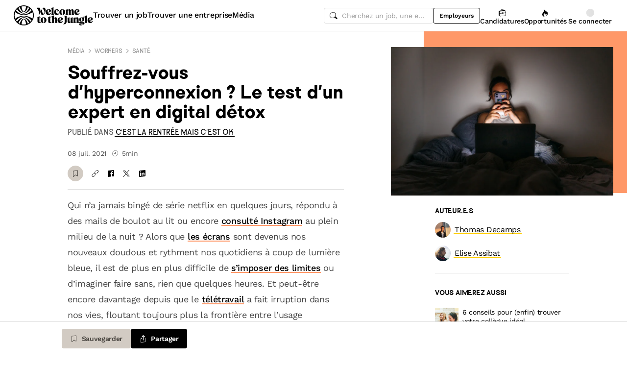

--- FILE ---
content_type: text/html; charset=utf-8
request_url: https://www.welcometothejungle.com/fr/collections/guides-salaries/rentree-travail-guide-motivation-resolutions/articles/hyperconnexion-addiction-ecrans-travail-solution-test
body_size: 52898
content:
<!DOCTYPE html><html lang="fr"><head><script type="text/javascript">window.env = {"ALERTS_API_HOST":"alerts.welcometothejungle.com","ALGOLIA_API_KEY_CLIENT":"4bd8f6215d0cc52b26430765769e65a0","ALGOLIA_APPLICATION_ID":"CSEKHVMS53","ALGOLIA_APPLICATIONS_INDEX":"wk_cms_private_applications_production","ALGOLIA_ARTICLES_INDEX":"wk_cms_articles_production","ALGOLIA_JOBS_INDEX_PREFIX":"wttj_jobs_production","ALGOLIA_ORGANIZATIONS_INDEX":"wk_cms_organizations_production","CDN_HOST":"https://cdn.welcometothejungle.com","CDN_IMAGES_HOST":"https://cdn-images.welcometothejungle.com","EBA_API_HOST":"employerbrand.welcometothejungle.com","EXPANSION_GLOBAL_HOST":"https://global.welcometothejungle.com","EXPANSION_US_HOST":"https://us.welcometothejungle.com","EXPANSION_UK_HOST":"https://uk.welcometothejungle.com","GOOGLE_CLIENT_ID":"405382547658-470vuq9vapq41apfhvlp5p4topbcic2t.apps.googleusercontent.com","GROWTHBOOK_CLIENT_KEY":"sdk-I9XIj06CWeI6Mn1","GROWTHBOOK_DECRYPTION_KEY":"Ukk/1AEglMdyzMFH27t/mA==","GROWTHBOOK_HOST":"growthbook-proxy.production.wttj.team","GTM_CONTAINER_ID":"GTM-WZZZJQ3","HERE_API_KEY":"3YHjVgEYjuwUatQAtD-wTX8lmNXEsULPzC8m59VMGDw","HOST":"welcometothejungle.com","LINKEDIN_APP_ID":"77afzkbvda3r70","LINKEDIN_APP_SALT":"c0a507c7-314d-4fa0-baa3-99d313b7a9c3","API_PUBLIC_DOMAIN":"api.welcometothejungle.com","PUBLIC_DOMAIN":"www.welcometothejungle.com","PUBLIC_PATH":"https://cdn.welcometothejungle.com/wttj-front/production/","RECAPTCHA_KEY":"6Lek6X8jAAAAADI-_bRv_LqNz_S6LE5do6UZf6og","SENTRY_DSN":"https://bfeea64560f2441fa4ffea787dc83b52@o140309.ingest.sentry.io/1222380","SENTRY_ENV":"production","SENTRY_TRACING_SAMPLE_RATE":"0.001","SNOWPLOW_ENDPOINT":"sp.welcometothejungle.com","SITEMAP_PATH":"sitemaps/index.xml.gz"}
window._toCdnUrl = filename => new URL(filename, window.env.PUBLIC_PATH)
</script><link rel="preconnect" href="https://cdn.welcometothejungle.com"><link rel="preconnect" href="https://cdn-images.welcometothejungle.com"><link rel="preconnect" href="https://api.welcometothejungle.com" crossorigin><link rel="preload" href="https://cdn.welcometothejungle.com/fonts/welcome-font-bold.woff2" as="font" type="font/woff2" crossorigin><link rel="preload" href="https://cdn.welcometothejungle.com/fonts/work-sans-latin.woff2" as="font" type="font/woff2" crossorigin><link rel="preload" href="https://cdn.welcometothejungle.com/fonts/icon-font/f19d0de47a5f6f7446d37111f075c0901835bf12/welcome-icon-font.woff2" as="font" type="font/woff2" crossorigin><meta http-equiv="content-language" content="fr"><meta name="viewport" content="width=device-width, initial-scale=1.0"><meta name="twitter:site" content="@WTTJ"><meta name="twitter:card" content="summary_large_image"><meta name="fb:app_id" content="308225676054204"><meta name="theme-color" content="#0b0b0d"><meta charset="utf-8"><title data-react-helmet="true">Test : souffrez-vous d&#x27;hyperconnexion ?</title><meta data-react-helmet="true" name="description" content="Les écrans ont envahi nos vies au travail comme à la maison... le télétravail leur a facilité la tâche, rendant nos usages pro et perso plus difficiles à discernés. Conséquence, nous sommes tous addict. Mais à quel point ? "/><meta data-react-helmet="true" name="robots" content="max-snippet:-1, max-image-preview:large, max-video-preview:-1"/><meta data-react-helmet="true" name="keywords" content="jobs,offres d&#x27;emploi,emploi,stage,alternance,apprentissage,offres de stage,entreprises,recrutement,startups,PME,grande entreprise,sociétés,recruteurs"/><meta data-react-helmet="true" property="og:title" content="Souffrez-vous d’hyperconnexion ? Le test d’un expert en digital détox | Welcome to the Jungle"/><meta data-react-helmet="true" name="twitter:title" content="Souffrez-vous d’hyperconnexion ? Le test d’un expert en digital détox | Welcome to the Jungle"/><meta data-react-helmet="true" property="og:description" content="Alors, plutôt adepte du smartphone sous l&#x27;oreiller ou de l&#x27;ascétisme digital ?"/><meta data-react-helmet="true" name="twitter:description" content="Alors, plutôt adepte du smartphone sous l&#x27;oreiller ou de l&#x27;ascétisme digital ?"/><meta data-react-helmet="true" property="og:image" content="https://cdn-images.welcometothejungle.com/5LqEwA7fDOB4euUHjNyUDUecGkpQeZf_KPYyx9jvSmk/rs:auto:1500::/q:85/czM6Ly93dHRqLXByb2R1Y3Rpb24vdXBsb2Fkcy9hcnRpY2xlL2ltYWdlLzExNzEvMTYyNTczL2h5cGVyY29ubmV4aW9uLmpwZw"/><meta data-react-helmet="true" name="twitter:image" content="https://cdn-images.welcometothejungle.com/5LqEwA7fDOB4euUHjNyUDUecGkpQeZf_KPYyx9jvSmk/rs:auto:1500::/q:85/czM6Ly93dHRqLXByb2R1Y3Rpb24vdXBsb2Fkcy9hcnRpY2xlL2ltYWdlLzExNzEvMTYyNTczL2h5cGVyY29ubmV4aW9uLmpwZw"/><meta data-react-helmet="true" property="og:url" content="https://www.welcometothejungle.com/fr/articles/hyperconnexion-addiction-ecrans-travail-solution-test"/><meta data-react-helmet="true" property="og:type" content="article"/><link data-react-helmet="true" href="https://www.welcometothejungle.com/fr/articles/hyperconnexion-addiction-ecrans-travail-solution-test" rel="canonical"/><link data-react-helmet="true" href="https://www.welcometothejungle.com/en/articles/hyperconnection-digital-detox-test" hrefLang="x-default" rel="alternate"/><link data-react-helmet="true" href="https://www.welcometothejungle.com/fr/articles/hyperconnexion-addiction-ecrans-travail-solution-test" hrefLang="fr-fr" rel="alternate"/><link data-react-helmet="true" href="https://www.welcometothejungle.com/en/articles/hyperconnection-digital-detox-test" hrefLang="en-us" rel="alternate"/><link rel="icon" href="https://cdn.welcometothejungle.com/wttj-front/production/favicon.png"><style data-styled="true" data-styled-version="6.1.17">html{line-height:1.15;-webkit-text-size-adjust:100%;}/*!sc*/
body{margin:0;}/*!sc*/
main{display:block;}/*!sc*/
h1{font-size:2em;margin:0.67em 0;}/*!sc*/
hr{box-sizing:content-box;height:0;overflow:visible;}/*!sc*/
pre{font-family:monospace;font-size:1em;}/*!sc*/
a{background-color:transparent;}/*!sc*/
abbr[title]{border-bottom:none;text-decoration:underline;text-decoration:underline dotted;}/*!sc*/
b,strong{font-weight:bolder;}/*!sc*/
code,kbd,samp{font-family:monospace;font-size:1em;}/*!sc*/
small{font-size:80%;}/*!sc*/
sub,sup{font-size:75%;line-height:0;position:relative;vertical-align:baseline;}/*!sc*/
sub{bottom:-0.25em;}/*!sc*/
sup{top:-0.5em;}/*!sc*/
img{border-style:none;}/*!sc*/
button,input,optgroup,select,textarea{font-family:inherit;font-size:100%;line-height:1.15;margin:0;}/*!sc*/
button,input{overflow:visible;}/*!sc*/
button,select{text-transform:none;}/*!sc*/
button,[type='button'],[type='reset'],[type='submit']{appearance:auto;-webkit-appearance:button;}/*!sc*/
button::-moz-focus-inner,[type='button']::-moz-focus-inner,[type='reset']::-moz-focus-inner,[type='submit']::-moz-focus-inner{border-style:none;padding:0;}/*!sc*/
button:-moz-focusring,[type='button']:-moz-focusring,[type='reset']:-moz-focusring,[type='submit']:-moz-focusring{outline:1px dotted ButtonText;}/*!sc*/
fieldset{padding:0.35em 0.75em 0.625em;}/*!sc*/
legend{box-sizing:border-box;color:inherit;display:table;max-width:100%;padding:0;white-space:normal;}/*!sc*/
progress{vertical-align:baseline;}/*!sc*/
textarea{overflow:auto;}/*!sc*/
[type='checkbox'],[type='radio']{box-sizing:border-box;padding:0;}/*!sc*/
[type='number']::-webkit-inner-spin-button,[type='number']::-webkit-outer-spin-button{height:auto;}/*!sc*/
[type='search']{appearance:textfield;-webkit-appearance:textfield;outline-offset:-2px;}/*!sc*/
[type='search']::-webkit-search-decoration{-webkit-appearance:none;}/*!sc*/
::-webkit-file-upload-button{-webkit-appearance:button;font:inherit;}/*!sc*/
details{display:block;}/*!sc*/
summary{display:list-item;}/*!sc*/
template{display:none;}/*!sc*/
[hidden]{display:none;}/*!sc*/
@font-face{font-family:welcome-font;src:url('https://cdn.welcometothejungle.com/fonts/welcome-font-regular.woff2') format('woff2'),url('https://cdn.welcometothejungle.com/fonts/welcome-font-regular.woff') format('woff');font-display:swap;font-weight:400;}/*!sc*/
@font-face{font-family:welcome-font;src:url('https://cdn.welcometothejungle.com/fonts/welcome-font-medium.woff2') format('woff2'),url('https://cdn.welcometothejungle.com/fonts/welcome-font-medium.woff') format('woff');font-display:swap;font-weight:500;}/*!sc*/
@font-face{font-family:welcome-font;src:url('https://cdn.welcometothejungle.com/fonts/welcome-font-bold.woff2') format('woff2'),url('https://cdn.welcometothejungle.com/fonts/welcome-font-bold.woff') format('woff');font-display:swap;font-weight:600;}/*!sc*/
@font-face{font-family:welcome-font;src:url('https://cdn.welcometothejungle.com/fonts/welcome-font-regular-italic.woff2') format('woff2'),url('https://cdn.welcometothejungle.com/fonts/welcome-font-regular-italic.woff') format('woff');font-display:swap;font-weight:400;font-style:italic;}/*!sc*/
@font-face{font-family:welcome-font;src:url('https://cdn.welcometothejungle.com/fonts/welcome-font-medium-italic.woff2') format('woff2'),url('https://cdn.welcometothejungle.com/fonts/welcome-font-medium-italic.woff') format('woff');font-display:swap;font-weight:500;font-style:italic;}/*!sc*/
@font-face{font-family:welcome-font;src:url('https://cdn.welcometothejungle.com/fonts/welcome-font-bold-italic.woff2') format('woff2'),url('https://cdn.welcometothejungle.com/fonts/welcome-font-bold-italic.woff') format('woff');font-display:swap;font-weight:600;font-style:italic;}/*!sc*/
@font-face{font-family:welcome-icon-font;src:url('https://cdn.welcometothejungle.com/fonts/icon-font/f19d0de47a5f6f7446d37111f075c0901835bf12/welcome-icon-font.woff2') format('woff2'),url('https://cdn.welcometothejungle.com/fonts/icon-font/f19d0de47a5f6f7446d37111f075c0901835bf12/welcome-icon-font.woff') format('woff');font-display:block;}/*!sc*/
@font-face{font-family:work-sans;src:url('https://cdn.welcometothejungle.com/fonts/work-sans-latin-ext.woff2') format('woff2-variations'),url('https://cdn.welcometothejungle.com/fonts/work-sans-latin-ext.woff') format('woff-variations');font-display:swap;font-weight:100 1000;unicode-range:U+0100-024F,U+0259,U+1E00-1EFF,U+2020,U+20A0-20AB,U+20AD-20CF,U+2113,U+2C60-2C7F,U+A720-A7FF;}/*!sc*/
@font-face{font-family:work-sans;src:url('https://cdn.welcometothejungle.com/fonts/work-sans-latin.woff2') format('woff2-variations'),url('https://cdn.welcometothejungle.com/fonts/work-sans-latin.woff') format('woff-variations');font-display:swap;font-weight:100 1000;unicode-range:U+0000-00FF,U+0131,U+0152-0153,U+02BB-02BC,U+02C6,U+02DA,U+02DC,U+2000-206F,U+2074,U+20AC,U+2122,U+2191,U+2193,U+2212,U+2215,U+FEFF,U+FFFD;}/*!sc*/
body,button,input,select,textarea{font-family:work-sans,sans-serif;-webkit-font-smoothing:antialiased;line-height:1.15;letter-spacing:-0.019rem;}/*!sc*/
html,body,div,span,applet,object,iframe,h1,h2,h3,h4,h5,h6,p,blockquote,pre,a,abbr,acronym,address,big,cite,code,del,dfn,em,img,ins,kbd,q,s,samp,small,strike,strong,sub,sup,tt,var,b,u,i,center,dl,dt,dd,ol,ul,li,fieldset,form,label,legend,table,caption,tbody,tfoot,thead,tr,th,td,article,aside,canvas,details,embed,figure,figcaption,footer,header,hgroup,menu,nav,output,ruby,section,summary,time,mark,audio,video{min-width:0;min-height:0;margin:0;padding:0;border:0;font-size:100%;vertical-align:baseline;}/*!sc*/
article,aside,details,figcaption,figure,footer,header,hgroup,menu,nav,section{display:block;}/*!sc*/
ol,ul{list-style:none;}/*!sc*/
blockquote,q{quotes:none;}/*!sc*/
blockquote::before,blockquote::after,q::before,q::after{content:'';content:none;}/*!sc*/
table{border-collapse:collapse;border-spacing:0;}/*!sc*/
a{text-decoration:none;}/*!sc*/
img{overflow:hidden;}/*!sc*/
input{-webkit-appearance:none;-moz-appearance:none;appearance:none;}/*!sc*/
input::-webkit-search-cancel-button{display:none;}/*!sc*/
:focus{outline:none!important;}/*!sc*/
*,*::after,*::before{box-sizing:border-box;-webkit-font-smoothing:antialiased;-moz-osx-font-smoothing:grayscale;}/*!sc*/
html{height:100%;}/*!sc*/
body{min-height:100%;padding-top:1px;margin-top:-1px;}/*!sc*/
html{color:#585858;}/*!sc*/
::selection{background-color:#FFCD00;color:#000000;}/*!sc*/
[type='search']{appearance:none;}/*!sc*/
input[type='search']::-webkit-search-decoration,input[type='search']::-webkit-search-cancel-button,input[type='search']::-webkit-search-results-button,input[type='search']::-webkit-search-results-decoration{appearance:none;}/*!sc*/
.Toaster__message-wrapper{min-height:'auto';}/*!sc*/
data-styled.g1[id="sc-global-iEDSUG1"]{content:"sc-global-iEDSUG1,"}/*!sc*/
.eZpwuD{align-items:center;display:flex;}/*!sc*/
@media (min-width: 980px){.eZpwuD{display:none;}}/*!sc*/
.hlxPMO{align-items:center;display:flex;flex-shrink:0;justify-content:center;gap:1.5rem;}/*!sc*/
@media (min-width: 1280px){.hlxPMO{gap:2rem;}}/*!sc*/
.arYOM{align-items:center;display:flex;width:7.875rem;}/*!sc*/
@media (min-width: 980px){.arYOM{width:10.125rem;}}/*!sc*/
.fPNwwj{display:none;}/*!sc*/
@media (min-width: 980px){.fPNwwj{display:flex;}}/*!sc*/
.edtTmU{align-items:center;display:flex;justify-content:flex-end;gap:0.75rem;}/*!sc*/
@media (min-width: 1280px){.edtTmU{gap:1.5rem;}}/*!sc*/
.hHUfem{align-items:center;display:flex;gap:0.75rem;}/*!sc*/
.gNtjog{width:100%;}/*!sc*/
.eTXvsd{display:none;flex:1;}/*!sc*/
@media (min-width: 736px){.eTXvsd{display:block;}}/*!sc*/
.kDWbur{position:relative;}/*!sc*/
.eXNBlH{align-items:center;display:flex;flex-shrink:0;gap:0.25rem;}/*!sc*/
@media (min-width: 1280px){.eXNBlH{gap:0.75rem;}}/*!sc*/
.fvyQuS{display:none;gap:0.25rem;}/*!sc*/
@media (min-width: 736px){.fvyQuS{display:flex;}}/*!sc*/
@media (min-width: 1280px){.fvyQuS{gap:0.75rem;}}/*!sc*/
.fiAokG{height:1rem;position:relative;width:1rem;}/*!sc*/
.dAjoPI{align-items:stretch;display:flex;flex:1;flex-direction:column;}/*!sc*/
.eWjwaE{display:grid;}/*!sc*/
.jkGMLE{display:inline-flex;flex:0 0 auto;line-height:normal;}/*!sc*/
.cHskww{display:flex;margin-top:0.75rem;}/*!sc*/
.bGEcFm{display:flex;margin-top:1.5rem;}/*!sc*/
.fIOJmp{align-items:center;display:flex;margin-top:1rem;}/*!sc*/
.idiCwS{height:1rem;width:1rem;}/*!sc*/
.hpONCJ{display:flex;flex-direction:row;gap:0.5rem;}/*!sc*/
.dpILHz{align-items:center;display:flex;}/*!sc*/
.diqMwy{background-color:#DEDEDE;height:1px;margin-top:1rem;margin-bottom:1rem;width:100%;}/*!sc*/
.fOaOfV{overflow:hidden;position:relative;width:calc(100% + 0.975rem);}/*!sc*/
@media (min-width: 736px){.fOaOfV{width:100%;}}/*!sc*/
@media (min-width: 1280px){.fOaOfV{display:none;overflow:initial;position:initial;}}/*!sc*/
.ceymlb{background-color:#FF9868;height:10.9375rem;left:calc(1rem + 1rem);position:absolute;width:100%;}/*!sc*/
@media (min-width: 480px){.ceymlb{height:20.625rem;}}/*!sc*/
@media (min-width: 736px){.ceymlb{right:0;}}/*!sc*/
@media (min-width: 1280px){.ceymlb{left:initial;top:0;width:calc(46.5vw - 11.25rem);}}/*!sc*/
@media (min-width: 1920px){.ceymlb{width:calc(46.5vw - 10rem);}}/*!sc*/
.bVMHiW{position:relative;padding-top:calc(1rem + 1rem);width:calc(100% - 0.75rem);}/*!sc*/
@media (min-width: 736px){.bVMHiW{padding-top:2rem;}}/*!sc*/
@media (min-width: 1280px){.bVMHiW{width:100%;}}/*!sc*/
.rYnkB{margin-top:2rem;margin-bottom:2rem;}/*!sc*/
@media (min-width: 1280px){.rYnkB{display:none;}}/*!sc*/
.bLSxyA{align-items:center;display:flex;}/*!sc*/
@media (min-width: 1280px){.bLSxyA{display:flex;}}/*!sc*/
.MaZEU{background-color:#FF9868;height:2rem;width:2rem;margin-right:0.5rem;}/*!sc*/
@media (min-width: 1280px){.MaZEU{height:2rem;width:2rem;}}/*!sc*/
.bkIZtQ{background-color:#BADE94;height:2rem;width:2rem;margin-right:0.5rem;}/*!sc*/
@media (min-width: 1280px){.bkIZtQ{height:2rem;width:2rem;}}/*!sc*/
.gPFXwK{margin-top:2rem;}/*!sc*/
.hFnkNz{display:flex;flex-wrap:wrap;gap:0.125rem;margin:-0.125rem;max-width:100%;}/*!sc*/
.hCbXCb{display:none;overflow:hidden;position:relative;width:calc(100% + 0.975rem);}/*!sc*/
@media (min-width: 736px){.hCbXCb{width:100%;}}/*!sc*/
@media (min-width: 1280px){.hCbXCb{display:block;overflow:initial;position:initial;}}/*!sc*/
.hTYwKi{display:none;margin:0 auto;padding-top:1.5rem;padding-bottom:1.5rem;max-width:17.125rem;position:sticky;top:4rem;}/*!sc*/
@media (min-width: 1280px){.hTYwKi{display:block;}}/*!sc*/
.eqcTaT{background-color:#DEDEDE;height:1px;margin-top:1.5rem;width:100%;}/*!sc*/
.eBfrKN{background-color:#F6F3EF;}/*!sc*/
.dgaHTR{display:grid;padding-top:1rem;}/*!sc*/
@media (min-width: 736px){.dgaHTR{padding-top:2rem;}}/*!sc*/
.xFRXB{padding-bottom:1.5rem;}/*!sc*/
.eNCnWc{display:flex;justify-content:space-between;padding:2rem;width:100%;}/*!sc*/
.bYZwcO{padding-right:1.5rem;}/*!sc*/
.bETert{flex-shrink:0;margin-top:auto;}/*!sc*/
@media (min-width: 736px){.bETert{margin:auto 0;}}/*!sc*/
.eWbEmD{background-color:#55C3E9;padding:1.5rem;}/*!sc*/
.iASsP{display:flex;}/*!sc*/
.htcakY{flex:1;}/*!sc*/
.bpsWkI{border-style:solid;border-top-color:#DEDEDE;margin-bottom:3rem;}/*!sc*/
@media (min-width: 736px){.bpsWkI{border-top-width:0.0625rem;}}/*!sc*/
@media (min-width: 1280px){.bpsWkI{border-left-color:#DEDEDE;border-left-width:0.0625rem;border-top-width:0;}}/*!sc*/
.jrjWCG{padding-right:1rem;padding-left:1rem;text-align:center;}/*!sc*/
@media (min-width: 980px){.jrjWCG{max-width:100%;margin-top:0;margin-bottom:0;}}/*!sc*/
@media (min-width: 1280px){.jrjWCG{max-width:23.875rem;margin-top:6rem;margin-bottom:6rem;}}/*!sc*/
.jDwjge{margin-bottom:3rem;width:14.375rem;}/*!sc*/
@media (min-width: 736px){.jDwjge{width:17.5rem;}}/*!sc*/
.cQKmES{bottom:0;position:sticky;}/*!sc*/
.dseJuP{background-color:#FFFFFF;border-color:#DEDEDE;border-style:solid;border-top-width:1px;bottom:0;height:4rem;position:sticky;transition-duration:500ms;z-index:3;}/*!sc*/
.jNEklz{align-items:center;display:flex;flex-shrink:0;gap:0.5rem;}/*!sc*/
.jDxTkV{z-index:2;}/*!sc*/
.jijEDz{padding:2rem 0;}/*!sc*/
@media (min-width: 980px){.jijEDz{padding:3rem 0;}}/*!sc*/
.binxZz{display:grid;gap:2rem;grid-template-columns:repeat(1, 1fr);}/*!sc*/
@media (min-width: 980px){.binxZz{grid-template-columns:repeat(4, 1fr);}}/*!sc*/
.bdeAWe{margin:0 auto;width:10.3125rem;}/*!sc*/
@media (min-width: 980px){.bdeAWe{margin:0;}}/*!sc*/
.bGzBwc{color:#FFFFFF;margin-bottom:1.5rem;display:block;width:10.3125rem;}/*!sc*/
.fpfSkT{align-items:center;display:flex;justify-content:space-between;}/*!sc*/
.cHwWQT{margin:0 auto;}/*!sc*/
@media (min-width: 480px){.cHwWQT{width:21.875rem;}}/*!sc*/
@media (min-width: 980px){.cHwWQT{margin:0;}}/*!sc*/
.eTvmmA{font-size:0.75rem;margin-top:0.125rem;}/*!sc*/
.hQuDkq{align-items:center;display:flex;flex-direction:column;justify-content:space-between;border-bottom:1px solid;border-bottom-color:#444444;border-top:1px solid;border-top-color:#444444;margin-top:2rem;margin-bottom:2rem;padding-top:2rem;padding-bottom:2rem;}/*!sc*/
@media (min-width: 980px){.hQuDkq{flex-direction:row;}}/*!sc*/
.ixzyOx{display:flex;justify-content:center;margin-top:3rem;}/*!sc*/
@media (min-width: 980px){.ixzyOx{justify-content:flex-end;margin-top:0;}}/*!sc*/
.qSeGO{align-items:center;display:flex;flex-direction:column;justify-content:space-between;}/*!sc*/
@media (min-width: 980px){.qSeGO{flex-direction:row;}}/*!sc*/
.bXZPtq{display:flex;flex-direction:column;text-align:center;}/*!sc*/
@media (min-width: 980px){.bXZPtq{flex-direction:row;text-align:left;}}/*!sc*/
.kwemVW{margin-top:1.5rem;}/*!sc*/
@media (min-width: 980px){.kwemVW{margin-top:0;}}/*!sc*/
data-styled.g31[id="sc-brzPDJ"]{content:"eZpwuD,hlxPMO,arYOM,fPNwwj,edtTmU,hHUfem,gNtjog,eTXvsd,kDWbur,eXNBlH,fvyQuS,fiAokG,dAjoPI,eWjwaE,jkGMLE,cHskww,bGEcFm,fIOJmp,idiCwS,hpONCJ,dpILHz,diqMwy,fOaOfV,ceymlb,bVMHiW,rYnkB,bLSxyA,MaZEU,bkIZtQ,gPFXwK,hFnkNz,hCbXCb,hTYwKi,eqcTaT,eBfrKN,dgaHTR,xFRXB,eNCnWc,bYZwcO,bETert,eWbEmD,iASsP,htcakY,bpsWkI,jrjWCG,jDwjge,cQKmES,dseJuP,jNEklz,jDxTkV,jijEDz,binxZz,bdeAWe,bGzBwc,fpfSkT,cHwWQT,eTvmmA,hQuDkq,ixzyOx,qSeGO,bXZPtq,kwemVW,"}/*!sc*/
.gzjiGQ{width:0.75rem;height:0.75rem;}/*!sc*/
.gzjiGQ g,.gzjiGQ path{stroke:none;}/*!sc*/
.jhGcDB{width:1.5rem;height:1.5rem;}/*!sc*/
.jRimnL{width:1rem;height:1rem;margin-right:0.5rem;}/*!sc*/
.jRimnL g,.jRimnL path{stroke:none;}/*!sc*/
.hcGROm{width:1rem;height:1rem;margin-right:0.5rem;}/*!sc*/
data-styled.g135[id="sc-dPhEwk"]{content:"gzjiGQ,jhGcDB,jRimnL,hcGROm,"}/*!sc*/
.hKvNyI{font-size:1rem;font-weight:400;letter-spacing:-0.019rem;line-height:1.125rem;word-break:break-word;display:block;align-items:center;font-weight:500;gap:0.25rem;}/*!sc*/
@media (min-width: 980px){.hKvNyI{font-size:1rem;font-weight:400;letter-spacing:-0.019rem;line-height:1.125rem;align-items:center;font-weight:500;gap:0.25rem;}}/*!sc*/
.kGcvro{font-size:0.875rem;font-weight:400;letter-spacing:-0.019rem;line-height:1.125rem;word-break:break-word;display:block;align-items:center;display:none;font-weight:500;gap:0.25rem;}/*!sc*/
@media (min-width: 980px){.kGcvro{font-size:0.875rem;font-weight:400;letter-spacing:-0.019rem;line-height:1.125rem;align-items:center;display:none;font-weight:500;gap:0.25rem;}@media (min-width: 1280px){.kGcvro{display:flex;}}}/*!sc*/
@media (min-width: 1280px){.kGcvro{display:flex;}}/*!sc*/
.eXACZn{color:#000000;font-family:welcome-font,sans-serif;font-size:1.625rem;font-weight:600;letter-spacing:-0.05625rem;line-height:2rem;word-break:break-word;display:block;margin-top:0.5rem;}/*!sc*/
@media (min-width: 980px){.eXACZn{color:#000000;font-family:welcome-font,sans-serif;font-size:2.25rem;font-weight:600;letter-spacing:-0.0625rem;line-height:2.5rem;margin-top:0.5rem;}}/*!sc*/
.fFqzbU{font-family:welcome-font,sans-serif;font-size:0.6875rem;font-weight:500;letter-spacing:-0.0125rem;line-height:1.15;text-transform:uppercase;word-break:break-word;display:block;color:#585858;font-size:0.875rem;margin-right:0.25rem;}/*!sc*/
@media (min-width: 980px){.fFqzbU{font-family:welcome-font,sans-serif;font-size:0.6875rem;font-weight:500;letter-spacing:-0.0125rem;line-height:1.15;text-transform:uppercase;color:#585858;font-size:0.875rem;margin-right:0.25rem;}}/*!sc*/
.eEksUA{font-size:0.875rem;font-weight:400;letter-spacing:-0.019rem;line-height:1.125rem;word-break:break-word;display:block;margin-right:0.75rem;}/*!sc*/
@media (min-width: 980px){.eEksUA{font-size:0.875rem;font-weight:400;letter-spacing:-0.019rem;line-height:1.125rem;margin-right:0.75rem;}}/*!sc*/
.hLPnZM{font-size:0.875rem;font-weight:400;letter-spacing:-0.019rem;line-height:1.125rem;word-break:break-word;display:block;align-items:center;display:flex;}/*!sc*/
@media (min-width: 980px){.hLPnZM{font-size:0.875rem;font-weight:400;letter-spacing:-0.019rem;line-height:1.125rem;align-items:center;display:flex;}}/*!sc*/
.eehbKY{font-family:welcome-font,sans-serif;font-size:0.8125rem;font-weight:600;letter-spacing:-0.0125rem;line-height:1.15;text-transform:uppercase;word-break:break-word;display:block;color:#000000;margin-bottom:1rem;}/*!sc*/
@media (min-width: 980px){.eehbKY{font-family:welcome-font,sans-serif;font-size:0.8125rem;font-weight:600;letter-spacing:-0.0125rem;line-height:1.15;text-transform:uppercase;color:#000000;margin-bottom:1rem;}}/*!sc*/
.kFxFGc{font-size:1rem;font-weight:400;letter-spacing:-0.019rem;line-height:1.125rem;word-break:break-word;display:block;}/*!sc*/
@media (min-width: 980px){.kFxFGc{font-size:1rem;font-weight:400;letter-spacing:-0.019rem;line-height:1.125rem;}}/*!sc*/
.kpAvms{font-family:welcome-font,sans-serif;font-size:0.6875rem;font-weight:500;letter-spacing:-0.0125rem;line-height:1.15;text-transform:uppercase;word-break:break-word;display:block;color:#989898;margin-bottom:1rem;}/*!sc*/
@media (min-width: 980px){.kpAvms{font-family:welcome-font,sans-serif;font-size:0.6875rem;font-weight:500;letter-spacing:-0.0125rem;line-height:1.15;text-transform:uppercase;color:#989898;margin-bottom:1rem;}}/*!sc*/
.Gjzyc{font-family:welcome-font,sans-serif;font-size:0.8125rem;font-weight:600;letter-spacing:-0.0125rem;line-height:1.15;text-transform:uppercase;word-break:break-word;display:block;color:#000000;padding-bottom:1rem;}/*!sc*/
@media (min-width: 980px){.Gjzyc{font-family:welcome-font,sans-serif;font-size:0.8125rem;font-weight:600;letter-spacing:-0.0125rem;line-height:1.15;text-transform:uppercase;color:#000000;padding-bottom:1rem;}}/*!sc*/
.bfJbDJ{font-size:0.875rem;font-weight:400;letter-spacing:-0.019rem;line-height:1.125rem;word-break:break-word;display:block;display:-webkit-box;-webkit-box-orient:vertical;-webkit-line-clamp:3;line-height:normal;overflow:hidden;flex:1;padding-left:0.5rem;}/*!sc*/
@media (min-width: 980px){.bfJbDJ{font-size:0.875rem;font-weight:400;letter-spacing:-0.019rem;line-height:1.125rem;flex:1;padding-left:0.5rem;}}/*!sc*/
.cHlskH{color:#000000;font-family:welcome-font,sans-serif;font-size:1.25rem;font-weight:600;letter-spacing:-0.0375rem;line-height:1.5rem;word-break:break-word;display:block;padding-bottom:1rem;}/*!sc*/
@media (min-width: 980px){.cHlskH{color:#000000;font-family:welcome-font,sans-serif;font-size:1.625rem;font-weight:600;letter-spacing:-0.05625rem;line-height:2rem;padding-bottom:1rem;}}/*!sc*/
.ehEyXE{font-size:0.875rem;font-weight:400;letter-spacing:-0.019rem;line-height:1.125rem;word-break:break-word;display:block;}/*!sc*/
@media (min-width: 980px){.ehEyXE{font-size:0.875rem;font-weight:400;letter-spacing:-0.019rem;line-height:1.125rem;}}/*!sc*/
.dhamPl{color:#000000;font-family:welcome-font,sans-serif;font-size:0.875rem;font-weight:600;letter-spacing:-0.03125rem;line-height:1rem;word-break:break-word;display:block;padding-bottom:0.75rem;}/*!sc*/
@media (min-width: 980px){.dhamPl{color:#000000;font-family:welcome-font,sans-serif;font-size:1rem;font-weight:600;letter-spacing:-0.03125rem;line-height:1.125rem;padding-bottom:0.75rem;}@media (min-width: 480px){.dhamPl{padding-bottom:0;}}}/*!sc*/
@media (min-width: 480px){.dhamPl{padding-bottom:0;}}/*!sc*/
.eUxBqh{font-size:0.875rem;font-weight:400;letter-spacing:-0.019rem;line-height:1.125rem;word-break:break-word;display:block;display:-webkit-box;-webkit-box-orient:vertical;-webkit-line-clamp:3;line-height:normal;overflow:hidden;height:0;margin-top:0.75rem;margin-bottom:0.75rem;visibility:hidden;}/*!sc*/
@media (min-width: 980px){.eUxBqh{font-size:0.875rem;font-weight:400;letter-spacing:-0.019rem;line-height:1.125rem;height:0;margin-top:0.75rem;margin-bottom:0.75rem;visibility:hidden;}@media (min-width: 480px){.eUxBqh{height:fit-content;}}@media (min-width: 736px){.eUxBqh{visibility:visible;}}}/*!sc*/
@media (min-width: 480px){.eUxBqh{height:fit-content;}}/*!sc*/
@media (min-width: 736px){.eUxBqh{visibility:visible;}}/*!sc*/
.dnzXEk{font-size:0.75rem;font-weight:400;letter-spacing:-0.0125rem;line-height:0.875rem;word-break:break-word;display:block;}/*!sc*/
@media (min-width: 980px){.dnzXEk{font-size:0.75rem;font-weight:400;letter-spacing:-0.0125rem;line-height:0.875rem;}}/*!sc*/
.eWTBpn{color:#000000;font-family:welcome-font,sans-serif;font-size:1.25rem;font-weight:600;letter-spacing:-0.0375rem;line-height:1.5rem;word-break:break-word;display:block;}/*!sc*/
@media (min-width: 980px){.eWTBpn{color:#000000;font-family:welcome-font,sans-serif;font-size:1.625rem;font-weight:600;letter-spacing:-0.05625rem;line-height:2rem;}}/*!sc*/
.hdwsIQ{font-size:1rem;font-weight:400;letter-spacing:-0.019rem;line-height:1.125rem;word-break:break-word;display:block;color:#000000;padding-top:1rem;padding-bottom:1rem;}/*!sc*/
@media (min-width: 980px){.hdwsIQ{font-size:1rem;font-weight:400;letter-spacing:-0.019rem;line-height:1.125rem;color:#000000;padding-top:1rem;padding-bottom:1rem;}}/*!sc*/
.bURukQ{font-size:1rem;font-weight:400;letter-spacing:-0.019rem;line-height:1.125rem;word-break:break-word;display:block;color:#444444;padding-top:1.5rem;padding-bottom:1.5rem;}/*!sc*/
@media (min-width: 980px){.bURukQ{font-size:1rem;font-weight:400;letter-spacing:-0.019rem;line-height:1.125rem;color:#444444;padding-top:1.5rem;padding-bottom:1.5rem;}}/*!sc*/
data-styled.g136[id="sc-ikZCWJ"]{content:"hKvNyI,kGcvro,eXACZn,fFqzbU,eEksUA,hLPnZM,eehbKY,kFxFGc,kpAvms,Gjzyc,bfJbDJ,cHlskH,ehEyXE,dhamPl,eUxBqh,dnzXEk,eWTBpn,hdwsIQ,bURukQ,"}/*!sc*/
.dqJxXB{position:relative;overflow:hidden;display:flex;align-items:center;justify-content:center;background-color:#FF9868;height:2rem;width:2rem;margin-right:0.5rem;width:xs:32px;xl:32px;height:xs:32px;xl:32px;border-radius:50%;}/*!sc*/
.dqJxXB img{object-fit:cover;overflow:hidden;width:100%;height:100%;}/*!sc*/
@media (min-width: 1280px){.dqJxXB{height:2rem;width:2rem;}}/*!sc*/
.kcSyF{position:relative;overflow:hidden;display:flex;align-items:center;justify-content:center;background-color:#BADE94;height:2rem;width:2rem;margin-right:0.5rem;width:xs:32px;xl:32px;height:xs:32px;xl:32px;border-radius:50%;}/*!sc*/
.kcSyF img{object-fit:cover;overflow:hidden;width:100%;height:100%;}/*!sc*/
@media (min-width: 1280px){.kcSyF{height:2rem;width:2rem;}}/*!sc*/
data-styled.g137[id="sc-kWJkYy"]{content:"dqJxXB,kcSyF,"}/*!sc*/
.jScTGu{color:#000000;font-size:0.75rem;font-weight:600;letter-spacing:0;line-height:0.875rem;border-radius:0.25rem;background-color:transparent;border-color:transparent;position:relative;display:inline-flex;align-items:center;justify-content:center;width:auto;height:2rem;padding:0.5rem 0.75rem;text-decoration:none;text-align:center;white-space:nowrap;cursor:pointer;outline:none!important;border-width:1px;border-style:solid;appearance:none;overflow:hidden;transition:300ms ease;width:2rem;padding:0;border-radius:2rem;}/*!sc*/
.jScTGu>svg.wui-icon,.jScTGu>i.wui-icon-font{font-weight:initial;}/*!sc*/
.jScTGu>svg.wui-icon:only-child,.jScTGu>i.wui-icon-font:only-child{width:1rem;height:1rem;font-size:1rem;}/*!sc*/
.jScTGu>svg.wui-icon:not(:only-child),.jScTGu>i.wui-icon-font:not(:only-child){width:1rem;height:1rem;font-size:1rem;}/*!sc*/
.jScTGu>*:not(:only-child):not(:last-child){margin-right:0.5rem;}/*!sc*/
[data-wui-hidefocusrings] .jScTGu:focus{box-shadow:none;}/*!sc*/
.jScTGu:focus{box-shadow:0 0 0 2px #BDBDBD;}/*!sc*/
.jScTGu:hover{background-color:rgba(0, 0, 0, 0.1);}/*!sc*/
.jScTGu:active{background-color:rgba(0, 0, 0, 0.4);}/*!sc*/
.jScTGu[disabled]{cursor:not-allowed;}/*!sc*/
.gmBtll{color:#000000;font-size:0.75rem;font-weight:600;letter-spacing:0;line-height:0.875rem;border-radius:0.25rem;background-color:transparent;border-color:transparent;position:relative;display:inline-flex;align-items:center;justify-content:center;width:auto;height:2rem;padding:0.5rem 0.75rem;text-decoration:none;text-align:center;white-space:nowrap;cursor:pointer;outline:none!important;border-width:1px;border-style:solid;appearance:none;overflow:hidden;transition:300ms ease;width:2rem;padding:0;border-radius:2rem;}/*!sc*/
@media (min-width: 736px){.gmBtll{display:none;}}/*!sc*/
.gmBtll>svg.wui-icon,.gmBtll>i.wui-icon-font{font-weight:initial;}/*!sc*/
.gmBtll>svg.wui-icon:only-child,.gmBtll>i.wui-icon-font:only-child{width:1rem;height:1rem;font-size:1rem;}/*!sc*/
.gmBtll>svg.wui-icon:not(:only-child),.gmBtll>i.wui-icon-font:not(:only-child){width:1rem;height:1rem;font-size:1rem;}/*!sc*/
.gmBtll>*:not(:only-child):not(:last-child){margin-right:0.5rem;}/*!sc*/
[data-wui-hidefocusrings] .gmBtll:focus{box-shadow:none;}/*!sc*/
.gmBtll:focus{box-shadow:0 0 0 2px #BDBDBD;}/*!sc*/
.gmBtll:hover{background-color:rgba(0, 0, 0, 0.1);}/*!sc*/
.gmBtll:active{background-color:rgba(0, 0, 0, 0.4);}/*!sc*/
.gmBtll[disabled]{cursor:not-allowed;}/*!sc*/
.cbSmN{color:#000000;font-size:0.75rem;font-weight:600;letter-spacing:0;line-height:0.875rem;border-radius:0.25rem;background-color:transparent;border-color:#000000;position:relative;display:inline-flex;align-items:center;justify-content:center;width:auto;height:2rem;padding:0.5rem 0.75rem;text-decoration:none;text-align:center;white-space:nowrap;cursor:pointer;outline:none!important;border-width:1px;border-style:solid;appearance:none;overflow:hidden;transition:300ms ease;display:none;flex-shrink:0;}/*!sc*/
@media (min-width: 980px){.cbSmN{display:flex;}}/*!sc*/
.cbSmN>svg.wui-icon,.cbSmN>i.wui-icon-font{font-weight:initial;}/*!sc*/
.cbSmN>svg.wui-icon:only-child,.cbSmN>i.wui-icon-font:only-child{width:1rem;height:1rem;font-size:1rem;}/*!sc*/
.cbSmN>svg.wui-icon:not(:only-child),.cbSmN>i.wui-icon-font:not(:only-child){width:1rem;height:1rem;font-size:1rem;}/*!sc*/
.cbSmN>*:not(:only-child):not(:last-child){margin-right:0.5rem;}/*!sc*/
[data-wui-hidefocusrings] .cbSmN:focus{box-shadow:none;}/*!sc*/
.cbSmN:focus{box-shadow:0 0 0 2px #BDBDBD;}/*!sc*/
.cbSmN:hover{background-color:rgba(0, 0, 0, 0.1);}/*!sc*/
.cbSmN:active{background-color:rgba(0, 0, 0, 0.4);}/*!sc*/
.cbSmN[disabled]{cursor:not-allowed;}/*!sc*/
.hcAUKi{color:#4D4944;font-size:0.75rem;font-weight:600;letter-spacing:0;line-height:0.875rem;border-radius:0.25rem;background-color:#D2CBC3;border-color:#D2CBC3;position:relative;display:inline-flex;align-items:center;justify-content:center;width:auto;height:2rem;padding:0.5rem 0.75rem;text-decoration:none;text-align:center;white-space:nowrap;cursor:pointer;outline:none!important;border-width:1px;border-style:solid;appearance:none;overflow:hidden;transition:300ms ease;width:2rem;padding:0;border-radius:2rem;overflow:initial;margin-right:0.5rem;}/*!sc*/
.hcAUKi:focus{box-shadow:0 0 0 2px #FBF9F7;}/*!sc*/
.hcAUKi>svg.wui-icon,.hcAUKi>i.wui-icon-font{font-weight:initial;}/*!sc*/
.hcAUKi>svg.wui-icon:only-child,.hcAUKi>i.wui-icon-font:only-child{width:1rem;height:1rem;font-size:1rem;}/*!sc*/
.hcAUKi>svg.wui-icon:not(:only-child),.hcAUKi>i.wui-icon-font:not(:only-child){width:1rem;height:1rem;font-size:1rem;}/*!sc*/
.hcAUKi>*:not(:only-child):not(:last-child){margin-right:0.5rem;}/*!sc*/
.hcAUKi[disabled]{cursor:not-allowed;}/*!sc*/
.eYkQeR{color:#4D4944;font-size:0.75rem;font-weight:600;letter-spacing:0;line-height:0.875rem;border-radius:0.25rem;background-color:#D2CBC3;border-color:#D2CBC3;position:relative;display:inline-flex;align-items:center;justify-content:center;width:auto;height:2rem;padding:0.5rem 0.75rem;text-decoration:none;text-align:center;white-space:nowrap;cursor:pointer;outline:none!important;border-width:1px;border-style:solid;appearance:none;overflow:hidden;transition:300ms ease;width:2rem;padding:0;border-radius:2rem;overflow:initial;}/*!sc*/
.eYkQeR:focus{box-shadow:0 0 0 2px #FBF9F7;}/*!sc*/
.eYkQeR>svg.wui-icon,.eYkQeR>i.wui-icon-font{font-weight:initial;}/*!sc*/
.eYkQeR>svg.wui-icon:only-child,.eYkQeR>i.wui-icon-font:only-child{width:1rem;height:1rem;font-size:1rem;}/*!sc*/
.eYkQeR>svg.wui-icon:not(:only-child),.eYkQeR>i.wui-icon-font:not(:only-child){width:1rem;height:1rem;font-size:1rem;}/*!sc*/
.eYkQeR>*:not(:only-child):not(:last-child){margin-right:0.5rem;}/*!sc*/
.eYkQeR[disabled]{cursor:not-allowed;}/*!sc*/
.dONOES{color:#FFFFFF;font-size:0.75rem;font-weight:600;letter-spacing:0;line-height:0.875rem;border-radius:0.25rem;background-color:#000000;border-color:#000000;position:relative;display:inline-flex;align-items:center;justify-content:center;width:auto;font-size:0.875rem;font-weight:600;letter-spacing:-0.019rem;line-height:1.125rem;height:2.5rem;padding:0.5rem 1rem;text-decoration:none;text-align:center;white-space:nowrap;cursor:pointer;outline:none!important;border-width:1px;border-style:solid;appearance:none;overflow:hidden;transition:300ms ease;width:100%;}/*!sc*/
.dONOES>svg.wui-icon,.dONOES>i.wui-icon-font{font-weight:initial;}/*!sc*/
.dONOES>svg.wui-icon:only-child,.dONOES>i.wui-icon-font:only-child{width:1rem;height:1rem;font-size:1rem;}/*!sc*/
.dONOES>svg.wui-icon:not(:only-child),.dONOES>i.wui-icon-font:not(:only-child){width:1rem;height:1rem;font-size:1rem;}/*!sc*/
.dONOES>*:not(:only-child):not(:last-child){margin-right:0.5rem;}/*!sc*/
[data-wui-hidefocusrings] .dONOES:focus{box-shadow:none;}/*!sc*/
.dONOES:focus{box-shadow:0 0 0 2px #BDBDBD;}/*!sc*/
.dONOES:hover{background-color:#444444;border-color:transparent;}/*!sc*/
.dONOES:active{background-color:#989898;border-color:#989898;}/*!sc*/
.dONOES[disabled]{cursor:not-allowed;}/*!sc*/
.eMVfHF{color:#FFFFFF;font-size:0.75rem;font-weight:600;letter-spacing:0;line-height:0.875rem;border-radius:0.25rem;background-color:#000000;border-color:#000000;position:relative;display:inline-flex;align-items:center;justify-content:center;width:auto;font-size:0.875rem;font-weight:600;letter-spacing:-0.019rem;line-height:1.125rem;height:2.5rem;padding:0.5rem 1rem;text-decoration:none;text-align:center;white-space:nowrap;cursor:pointer;outline:none!important;border-width:1px;border-style:solid;appearance:none;overflow:hidden;transition:300ms ease;flex:0 0 auto;height:2.5rem;}/*!sc*/
.eMVfHF>svg.wui-icon,.eMVfHF>i.wui-icon-font{font-weight:initial;}/*!sc*/
.eMVfHF>svg.wui-icon:only-child,.eMVfHF>i.wui-icon-font:only-child{width:1rem;height:1rem;font-size:1rem;}/*!sc*/
.eMVfHF>svg.wui-icon:not(:only-child),.eMVfHF>i.wui-icon-font:not(:only-child){width:1rem;height:1rem;font-size:1rem;}/*!sc*/
.eMVfHF>*:not(:only-child):not(:last-child){margin-right:0.5rem;}/*!sc*/
[data-wui-hidefocusrings] .eMVfHF:focus{box-shadow:none;}/*!sc*/
.eMVfHF:focus{box-shadow:0 0 0 2px #BDBDBD;}/*!sc*/
.eMVfHF:hover{background-color:#444444;border-color:transparent;}/*!sc*/
.eMVfHF:active{background-color:#989898;border-color:#989898;}/*!sc*/
.eMVfHF[disabled]{cursor:not-allowed;}/*!sc*/
.gjUqFN{color:#000000;font-size:0.75rem;font-weight:600;letter-spacing:0;line-height:0.875rem;border-radius:0.25rem;background-color:#FFCD00;border-color:#FFCD00;position:relative;display:inline-flex;align-items:center;justify-content:center;width:auto;font-size:0.875rem;font-weight:600;letter-spacing:-0.019rem;line-height:1.125rem;height:2.5rem;padding:0.5rem 1rem;text-decoration:none;text-align:center;white-space:nowrap;cursor:pointer;outline:none!important;border-width:1px;border-style:solid;appearance:none;overflow:hidden;transition:300ms ease;}/*!sc*/
.gjUqFN>svg.wui-icon,.gjUqFN>i.wui-icon-font{font-weight:initial;}/*!sc*/
.gjUqFN>svg.wui-icon:only-child,.gjUqFN>i.wui-icon-font:only-child{width:1rem;height:1rem;font-size:1rem;}/*!sc*/
.gjUqFN>svg.wui-icon:not(:only-child),.gjUqFN>i.wui-icon-font:not(:only-child){width:1rem;height:1rem;font-size:1rem;}/*!sc*/
.gjUqFN>*:not(:only-child):not(:last-child){margin-right:0.5rem;}/*!sc*/
[data-wui-hidefocusrings] .gjUqFN:focus{box-shadow:none;}/*!sc*/
.gjUqFN:focus{box-shadow:0 0 0 2px #FFF1B2;}/*!sc*/
.gjUqFN:hover{background-color:#FFE166;border-color:#FFE166;}/*!sc*/
.gjUqFN:active{background-color:#FFF8D9;border-color:#FFF8D9;}/*!sc*/
.gjUqFN[disabled]{cursor:not-allowed;}/*!sc*/
.bODukG{color:#4D4944;font-size:0.75rem;font-weight:600;letter-spacing:0;line-height:0.875rem;border-radius:0.25rem;background-color:#D2CBC3;border-color:#D2CBC3;position:relative;display:inline-flex;align-items:center;justify-content:center;width:auto;font-size:0.875rem;font-weight:600;letter-spacing:-0.019rem;line-height:1.125rem;height:2.5rem;padding:0.5rem 1rem;text-decoration:none;text-align:center;white-space:nowrap;cursor:pointer;outline:none!important;border-width:1px;border-style:solid;appearance:none;overflow:hidden;transition:300ms ease;overflow:initial;}/*!sc*/
.bODukG:focus{box-shadow:0 0 0 2px #FBF9F7;}/*!sc*/
.bODukG>svg.wui-icon,.bODukG>i.wui-icon-font{font-weight:initial;}/*!sc*/
.bODukG>svg.wui-icon:only-child,.bODukG>i.wui-icon-font:only-child{width:1rem;height:1rem;font-size:1rem;}/*!sc*/
.bODukG>svg.wui-icon:not(:only-child),.bODukG>i.wui-icon-font:not(:only-child){width:1rem;height:1rem;font-size:1rem;}/*!sc*/
.bODukG>*:not(:only-child):not(:last-child){margin-right:0.5rem;}/*!sc*/
.bODukG[disabled]{cursor:not-allowed;}/*!sc*/
.fgDxIF{color:#FFFFFF;font-size:0.75rem;font-weight:600;letter-spacing:0;line-height:0.875rem;border-radius:0.25rem;background-color:#000000;border-color:#000000;position:relative;display:inline-flex;align-items:center;justify-content:center;width:auto;font-size:0.875rem;font-weight:600;letter-spacing:-0.019rem;line-height:1.125rem;height:2.5rem;padding:0.5rem 1rem;text-decoration:none;text-align:center;white-space:nowrap;cursor:pointer;outline:none!important;border-width:1px;border-style:solid;appearance:none;overflow:hidden;transition:300ms ease;}/*!sc*/
.fgDxIF>svg.wui-icon,.fgDxIF>i.wui-icon-font{font-weight:initial;}/*!sc*/
.fgDxIF>svg.wui-icon:only-child,.fgDxIF>i.wui-icon-font:only-child{width:1rem;height:1rem;font-size:1rem;}/*!sc*/
.fgDxIF>svg.wui-icon:not(:only-child),.fgDxIF>i.wui-icon-font:not(:only-child){width:1rem;height:1rem;font-size:1rem;}/*!sc*/
.fgDxIF>*:not(:only-child):not(:last-child){margin-right:0.5rem;}/*!sc*/
[data-wui-hidefocusrings] .fgDxIF:focus{box-shadow:none;}/*!sc*/
.fgDxIF:focus{box-shadow:0 0 0 2px #BDBDBD;}/*!sc*/
.fgDxIF:hover{background-color:#444444;border-color:transparent;}/*!sc*/
.fgDxIF:active{background-color:#989898;border-color:#989898;}/*!sc*/
.fgDxIF[disabled]{cursor:not-allowed;}/*!sc*/
.coPdtJ{color:#FFFFFF;font-size:0.75rem;font-weight:600;letter-spacing:0;line-height:0.875rem;border-radius:0.25rem;background-color:transparent;border-color:transparent;position:relative;display:inline-flex;align-items:center;justify-content:center;width:auto;height:2rem;padding:0.5rem 0.75rem;text-decoration:none;text-align:center;white-space:nowrap;cursor:pointer;outline:none!important;border-width:1px;border-style:solid;appearance:none;overflow:hidden;transition:300ms ease;width:2rem;padding:0;border-radius:2rem;}/*!sc*/
.coPdtJ>svg.wui-icon,.coPdtJ>i.wui-icon-font{font-weight:initial;}/*!sc*/
.coPdtJ>svg.wui-icon:only-child,.coPdtJ>i.wui-icon-font:only-child{width:1rem;height:1rem;font-size:1rem;}/*!sc*/
.coPdtJ>svg.wui-icon:not(:only-child),.coPdtJ>i.wui-icon-font:not(:only-child){width:1rem;height:1rem;font-size:1rem;}/*!sc*/
.coPdtJ>*:not(:only-child):not(:last-child){margin-right:0.5rem;}/*!sc*/
[data-wui-hidefocusrings] .coPdtJ:focus{box-shadow:none;}/*!sc*/
.coPdtJ:focus{box-shadow:0 0 0 2px #585858;}/*!sc*/
.coPdtJ:hover{background-color:rgba(255, 255, 255, 0.1);}/*!sc*/
.coPdtJ:active{background-color:rgba(255, 255, 255, 0.4);}/*!sc*/
.coPdtJ[disabled]{cursor:not-allowed;}/*!sc*/
.ctgBUF{color:#000000;font-size:0.75rem;font-weight:600;letter-spacing:0;line-height:0.875rem;border-radius:0.25rem;background-color:#FFCD00;border-color:#FFCD00;position:relative;display:inline-flex;align-items:center;justify-content:center;width:auto;font-size:0.875rem;font-weight:600;letter-spacing:-0.019rem;line-height:1.125rem;height:2.5rem;padding:0.5rem 1rem;text-decoration:none;text-align:center;white-space:nowrap;cursor:pointer;outline:none!important;border-width:1px;border-style:solid;appearance:none;overflow:hidden;transition:300ms ease;flex:0 0 auto;height:2.5rem;}/*!sc*/
.ctgBUF>svg.wui-icon,.ctgBUF>i.wui-icon-font{font-weight:initial;}/*!sc*/
.ctgBUF>svg.wui-icon:only-child,.ctgBUF>i.wui-icon-font:only-child{width:1rem;height:1rem;font-size:1rem;}/*!sc*/
.ctgBUF>svg.wui-icon:not(:only-child),.ctgBUF>i.wui-icon-font:not(:only-child){width:1rem;height:1rem;font-size:1rem;}/*!sc*/
.ctgBUF>*:not(:only-child):not(:last-child){margin-right:0.5rem;}/*!sc*/
[data-wui-hidefocusrings] .ctgBUF:focus{box-shadow:none;}/*!sc*/
.ctgBUF:focus{box-shadow:0 0 0 2px #FFF1B2;}/*!sc*/
.ctgBUF:hover{background-color:#FFE166;border-color:#FFE166;}/*!sc*/
.ctgBUF:active{background-color:#FFF8D9;border-color:#FFF8D9;}/*!sc*/
.ctgBUF[disabled]{cursor:not-allowed;}/*!sc*/
.hIekCD{color:#FFFFFF;font-size:0.75rem;font-weight:600;letter-spacing:0;line-height:0.875rem;border-radius:0.25rem;background-color:transparent;border-color:#FFFFFF;position:relative;display:inline-flex;align-items:center;justify-content:center;width:auto;font-size:0.875rem;font-weight:600;letter-spacing:-0.019rem;line-height:1.125rem;height:2.5rem;padding:0.5rem 1rem;text-decoration:none;text-align:center;white-space:nowrap;cursor:pointer;outline:none!important;border-width:1px;border-style:solid;appearance:none;overflow:hidden;transition:300ms ease;margin-right:0.75rem;}/*!sc*/
.hIekCD>svg.wui-icon,.hIekCD>i.wui-icon-font{font-weight:initial;}/*!sc*/
.hIekCD>svg.wui-icon:only-child,.hIekCD>i.wui-icon-font:only-child{width:1rem;height:1rem;font-size:1rem;}/*!sc*/
.hIekCD>svg.wui-icon:not(:only-child),.hIekCD>i.wui-icon-font:not(:only-child){width:1rem;height:1rem;font-size:1rem;}/*!sc*/
.hIekCD>*:not(:only-child):not(:last-child){margin-right:0.5rem;}/*!sc*/
[data-wui-hidefocusrings] .hIekCD:focus{box-shadow:none;}/*!sc*/
.hIekCD:focus{box-shadow:0 0 0 2px #585858;}/*!sc*/
.hIekCD:hover{background-color:rgba(255, 255, 255, 0.1);}/*!sc*/
.hIekCD:active{background-color:rgba(255, 255, 255, 0.4);}/*!sc*/
.hIekCD[disabled]{cursor:not-allowed;}/*!sc*/
.iIIKPj{color:#000000;font-size:0.75rem;font-weight:600;letter-spacing:0;line-height:0.875rem;border-radius:0.25rem;background-color:#FFFFFF;border-color:#FFFFFF;position:relative;display:inline-flex;align-items:center;justify-content:center;width:auto;font-size:0.875rem;font-weight:600;letter-spacing:-0.019rem;line-height:1.125rem;height:2.5rem;padding:0.5rem 1rem;text-decoration:none;text-align:center;white-space:nowrap;cursor:pointer;outline:none!important;border-width:1px;border-style:solid;appearance:none;overflow:hidden;transition:300ms ease;}/*!sc*/
.iIIKPj>svg.wui-icon,.iIIKPj>i.wui-icon-font{font-weight:initial;}/*!sc*/
.iIIKPj>svg.wui-icon:only-child,.iIIKPj>i.wui-icon-font:only-child{width:1rem;height:1rem;font-size:1rem;}/*!sc*/
.iIIKPj>svg.wui-icon:not(:only-child),.iIIKPj>i.wui-icon-font:not(:only-child){width:1rem;height:1rem;font-size:1rem;}/*!sc*/
.iIIKPj>*:not(:only-child):not(:last-child){margin-right:0.5rem;}/*!sc*/
[data-wui-hidefocusrings] .iIIKPj:focus{box-shadow:none;}/*!sc*/
.iIIKPj:focus{box-shadow:0 0 0 2px #585858;}/*!sc*/
.iIIKPj:hover{background-color:#DEDEDE;border-color:transparent;}/*!sc*/
.iIIKPj:active{background-color:#989898;border-color:#989898;}/*!sc*/
.iIIKPj[disabled]{cursor:not-allowed;}/*!sc*/
.kjcxDi{color:#FFFFFF;font-size:0.75rem;font-weight:600;letter-spacing:0;line-height:0.875rem;border-radius:0.25rem;background-color:transparent;border-color:transparent;position:relative;display:inline-flex;align-items:center;justify-content:center;width:auto;font-size:0.875rem;font-weight:600;letter-spacing:-0.019rem;line-height:1.125rem;height:2.5rem;padding:0.5rem 1rem;text-decoration:none;text-align:center;white-space:nowrap;cursor:pointer;outline:none!important;border-width:1px;border-style:solid;appearance:none;overflow:hidden;transition:300ms ease;}/*!sc*/
.kjcxDi>svg.wui-icon,.kjcxDi>i.wui-icon-font{font-weight:initial;}/*!sc*/
.kjcxDi>svg.wui-icon:only-child,.kjcxDi>i.wui-icon-font:only-child{width:1rem;height:1rem;font-size:1rem;}/*!sc*/
.kjcxDi>svg.wui-icon:not(:only-child),.kjcxDi>i.wui-icon-font:not(:only-child){width:1rem;height:1rem;font-size:1rem;}/*!sc*/
.kjcxDi>*:not(:only-child):not(:last-child){margin-right:0.5rem;}/*!sc*/
[data-wui-hidefocusrings] .kjcxDi:focus{box-shadow:none;}/*!sc*/
.kjcxDi:focus{box-shadow:0 0 0 2px #585858;}/*!sc*/
.kjcxDi:hover{background-color:rgba(255, 255, 255, 0.1);}/*!sc*/
.kjcxDi:active{background-color:rgba(255, 255, 255, 0.4);}/*!sc*/
.kjcxDi[disabled]{cursor:not-allowed;}/*!sc*/
data-styled.g139[id="sc-fPWDMM"]{content:"jScTGu,gmBtll,cbSmN,hcAUKi,eYkQeR,dONOES,eMVfHF,gjUqFN,bODukG,fgDxIF,coPdtJ,ctgBUF,hIekCD,iIIKPj,kjcxDi,"}/*!sc*/
.kFTeYO{display:inline-block;font-family:welcome-icon-font;font-size:1.5rem;}/*!sc*/
.kFTeYO::before{content:'\F19B';display:block;font-style:normal;font-variant:normal;text-transform:none;line-height:1;-webkit-font-smoothing:antialiased;-moz-osx-font-smoothing:grayscale;}/*!sc*/
.eKmjGj{display:inline-block;font-family:welcome-icon-font;font-size:1.5rem;}/*!sc*/
.eKmjGj::before{content:'\F1D6';display:block;font-style:normal;font-variant:normal;text-transform:none;line-height:1;-webkit-font-smoothing:antialiased;-moz-osx-font-smoothing:grayscale;}/*!sc*/
.hgDmSs{display:inline-block;font-family:welcome-icon-font;font-size:1rem;}/*!sc*/
.hgDmSs::before{content:'\F1D6';display:block;font-style:normal;font-variant:normal;text-transform:none;line-height:1;-webkit-font-smoothing:antialiased;-moz-osx-font-smoothing:grayscale;}/*!sc*/
.fja-DnA{display:inline-block;font-family:welcome-icon-font;font-size:icons.16;}/*!sc*/
.fja-DnA::before{content:'\F1EA';display:block;font-style:normal;font-variant:normal;text-transform:none;line-height:1;-webkit-font-smoothing:antialiased;-moz-osx-font-smoothing:grayscale;}/*!sc*/
.fTZhWD{display:inline-block;font-family:welcome-icon-font;font-size:icons.16;}/*!sc*/
.fTZhWD::before{content:'\F125';display:block;font-style:normal;font-variant:normal;text-transform:none;line-height:1;-webkit-font-smoothing:antialiased;-moz-osx-font-smoothing:grayscale;}/*!sc*/
.cjIWPk{display:inline-block;font-family:welcome-icon-font;font-size:0.75rem;margin-right:0.5rem;}/*!sc*/
.cjIWPk::before{content:'\F133';display:block;font-style:normal;font-variant:normal;text-transform:none;line-height:1;-webkit-font-smoothing:antialiased;-moz-osx-font-smoothing:grayscale;}/*!sc*/
.kqTBDG{display:inline-block;font-family:welcome-icon-font;font-size:1.5rem;font-weight:normal;font-size:1rem;}/*!sc*/
.kqTBDG::before{content:'\F120';display:block;font-style:normal;font-variant:normal;text-transform:none;line-height:1;-webkit-font-smoothing:antialiased;-moz-osx-font-smoothing:grayscale;}/*!sc*/
.SOmBz{display:inline-block;font-family:welcome-icon-font;font-size:1.5rem;font-weight:normal;font-size:1rem;}/*!sc*/
.SOmBz::before{content:'\F121';display:block;font-style:normal;font-variant:normal;text-transform:none;line-height:1;-webkit-font-smoothing:antialiased;-moz-osx-font-smoothing:grayscale;}/*!sc*/
.fHpMFP{display:inline-block;font-family:welcome-icon-font;font-size:1.5rem;}/*!sc*/
.fHpMFP::before{content:'\F18F';display:block;font-style:normal;font-variant:normal;text-transform:none;line-height:1;-webkit-font-smoothing:antialiased;-moz-osx-font-smoothing:grayscale;}/*!sc*/
.ebCtlG{display:inline-block;font-family:welcome-icon-font;font-size:1.5rem;}/*!sc*/
.ebCtlG::before{content:'\F161';display:block;font-style:normal;font-variant:normal;text-transform:none;line-height:1;-webkit-font-smoothing:antialiased;-moz-osx-font-smoothing:grayscale;}/*!sc*/
.jHWxzy{display:inline-block;font-family:welcome-icon-font;font-size:1.5rem;}/*!sc*/
.jHWxzy::before{content:'\F21E';display:block;font-style:normal;font-variant:normal;text-transform:none;line-height:1;-webkit-font-smoothing:antialiased;-moz-osx-font-smoothing:grayscale;}/*!sc*/
.gLhmjo{display:inline-block;font-family:welcome-icon-font;font-size:1.5rem;}/*!sc*/
.gLhmjo::before{content:'\F190';display:block;font-style:normal;font-variant:normal;text-transform:none;line-height:1;-webkit-font-smoothing:antialiased;-moz-osx-font-smoothing:grayscale;}/*!sc*/
.ihNfsf{display:inline-block;font-family:welcome-icon-font;font-size:1.5rem;color:#FFFFFF;font-weight:normal;}/*!sc*/
.ihNfsf::before{content:'\F1DA';display:block;font-style:normal;font-variant:normal;text-transform:none;line-height:1;-webkit-font-smoothing:antialiased;-moz-osx-font-smoothing:grayscale;}/*!sc*/
.lcWWIf{display:inline-block;font-family:welcome-icon-font;font-size:1rem;margin-right:0.5rem;}/*!sc*/
.lcWWIf::before{content:'\F18F';display:block;font-style:normal;font-variant:normal;text-transform:none;line-height:1;-webkit-font-smoothing:antialiased;-moz-osx-font-smoothing:grayscale;}/*!sc*/
.eKhgdy{display:inline-block;font-family:welcome-icon-font;font-size:1rem;margin-right:0.5rem;}/*!sc*/
.eKhgdy::before{content:'\F161';display:block;font-style:normal;font-variant:normal;text-transform:none;line-height:1;-webkit-font-smoothing:antialiased;-moz-osx-font-smoothing:grayscale;}/*!sc*/
.hDuMAC{display:inline-block;font-family:welcome-icon-font;font-size:1rem;margin-right:0.5rem;}/*!sc*/
.hDuMAC::before{content:'\F21E';display:block;font-style:normal;font-variant:normal;text-transform:none;line-height:1;-webkit-font-smoothing:antialiased;-moz-osx-font-smoothing:grayscale;}/*!sc*/
.btAMvw{display:inline-block;font-family:welcome-icon-font;font-size:1rem;margin-right:0.5rem;}/*!sc*/
.btAMvw::before{content:'\F190';display:block;font-style:normal;font-variant:normal;text-transform:none;line-height:1;-webkit-font-smoothing:antialiased;-moz-osx-font-smoothing:grayscale;}/*!sc*/
.eGyzzk{display:inline-block;font-family:welcome-icon-font;font-size:1.5rem;}/*!sc*/
.eGyzzk::before{content:'\F217';display:block;font-style:normal;font-variant:normal;text-transform:none;line-height:1;-webkit-font-smoothing:antialiased;-moz-osx-font-smoothing:grayscale;}/*!sc*/
.coetNl{display:inline-block;font-family:welcome-icon-font;font-size:1.5rem;}/*!sc*/
.coetNl::before{content:'\F184';display:block;font-style:normal;font-variant:normal;text-transform:none;line-height:1;-webkit-font-smoothing:antialiased;-moz-osx-font-smoothing:grayscale;}/*!sc*/
.iJELbF{display:inline-block;font-family:welcome-icon-font;font-size:0.75rem;margin-left:0.5rem;}/*!sc*/
.iJELbF::before{content:'\F153';display:block;font-style:normal;font-variant:normal;text-transform:none;line-height:1;-webkit-font-smoothing:antialiased;-moz-osx-font-smoothing:grayscale;}/*!sc*/
data-styled.g151[id="sc-eefUHm"]{content:"kFTeYO,eKmjGj,hgDmSs,fja-DnA,fTZhWD,cjIWPk,kqTBDG,SOmBz,fHpMFP,ebCtlG,jHWxzy,gLhmjo,ihNfsf,lcWWIf,eKhgdy,hDuMAC,btAMvw,eGyzzk,coetNl,iJELbF,"}/*!sc*/
.hSCgcB{border-radius:0.25rem;font-weight:500;background-color:#F6F3EF;color:#1E1C1A;font-size:0.875rem;gap:0.5rem;height:2rem;padding:0.25rem 0.5rem;position:relative;display:inline-flex;align-items:center;justify-content:center;line-height:initial;transition:300ms ease;max-width:100%;white-space:nowrap;overflow:hidden;text-overflow:ellipsis;cursor:pointer;text-decoration:none;}/*!sc*/
.hSCgcB span,.hSCgcB p{white-space:nowrap;overflow:hidden;text-overflow:ellipsis;}/*!sc*/
.hSCgcB:hover,.hSCgcB:focus{background-color:#EAE4DE;}/*!sc*/
.hSCgcB >*:not(:last-child){margin-right:0.125rem;}/*!sc*/
.hSCgcB>svg{width:1rem;height:1rem;}/*!sc*/
.hSCgcB >*:not(:only-child) .sc-dPhEwk:last-child{opacity:1;transition:opacity 300ms ease;cursor:pointer;}/*!sc*/
.hSCgcB >*:not(:only-child) .sc-dPhEwk:last-child:hover{opacity:0.7;}/*!sc*/
data-styled.g176[id="sc-ifpNTt"]{content:"hSCgcB,"}/*!sc*/
.hqzjoQ{width:100%;}/*!sc*/
.hqzjoQ .sc-fVGsQc{margin-bottom:0.5rem;}/*!sc*/
data-styled.g181[id="sc-UxPhr"]{content:"hqzjoQ,"}/*!sc*/
.ANAgW{display:flex;align-items:flex-start;gap:0.5rem;}/*!sc*/
data-styled.g182[id="sc-cBqwFG"]{content:"ANAgW,"}/*!sc*/
.ftVmce{display:flex;flex-direction:column;}/*!sc*/
data-styled.g183[id="sc-foynNt"]{content:"ftVmce,"}/*!sc*/
.ihCmgA{position:absolute;top:0;left:0.75rem;right:auto;bottom:0;display:flex;justify-content:center;align-items:center;pointer-events:none;transition:300ms ease;transition-timing-function:primary;color:#000000;}/*!sc*/
.ihCmgA>button{pointer-events:auto;}/*!sc*/
data-styled.g184[id="sc-gVqVlI"]{content:"ihCmgA,"}/*!sc*/
.hMZcHa{background-color:#FFFFFF;border-color:#DEDEDE;border-radius:0.25rem;border-style:solid;border-width:1px;color:#000000;font-size:0.875rem;font-weight:400;line-height:1rem;outline:none;width:100%;transition:300ms ease;appearance:none;height:2rem;padding-bottom:0.5rem;padding-left:0.75rem;padding-right:0.75rem;padding-top:0.5rem;padding-left:calc(
          0.75rem + 1rem +
            0.5rem
        );text-overflow:ellipsis;flex:1;width:100%;}/*!sc*/
.hMZcHa:hover{border-color:#BDBDBD;}/*!sc*/
.hMZcHa::placeholder{color:#989898;}/*!sc*/
.hMZcHa:focus{box-shadow:0 0 0 2px #FFF1B2;border-color:#FFCD00;}/*!sc*/
.hMZcHa[disabled]{background-color:#D2CBC3;color:#4D4944;cursor:not-allowed;}/*!sc*/
.hMZcHa:invalid,.hMZcHa:-moz-submit-invalid,.hMZcHa:-moz-ui-invalid{box-shadow:none;}/*!sc*/
.eAHxxR{background-color:#FFFFFF;border-color:#DEDEDE;border-radius:0.25rem;border-style:solid;border-width:1px;color:#000000;font-size:0.875rem;font-weight:400;line-height:1rem;outline:none;width:100%;transition:300ms ease;appearance:none;height:2.5rem;padding-bottom:0.75rem;padding-left:0.75rem;padding-right:0.75rem;padding-top:0.75rem;text-overflow:ellipsis;}/*!sc*/
.eAHxxR:hover{border-color:#BDBDBD;}/*!sc*/
.eAHxxR::placeholder{color:#989898;}/*!sc*/
.eAHxxR:focus{box-shadow:0 0 0 2px #FFF1B2;border-color:#FFCD00;}/*!sc*/
.eAHxxR[disabled]{background-color:#D2CBC3;color:#4D4944;cursor:not-allowed;}/*!sc*/
.eAHxxR:invalid,.eAHxxR:-moz-submit-invalid,.eAHxxR:-moz-ui-invalid{box-shadow:none;}/*!sc*/
data-styled.g187[id="sc-fibHhp"]{content:"hMZcHa,eAHxxR,"}/*!sc*/
.eIptht{background-color:#FFFFFF;border-color:#DEDEDE;border-style:solid;border-width:1px;z-index:999;bottom:0;left:0;top:0!important;transform:translateX(-100%);width:42.5rem;position:fixed;display:flex;flex-direction:column;overflow:auto;opacity:0;transition:300ms ease;max-width:100%;}/*!sc*/
.eIptht[data-enter]{opacity:1;transform:translate(0, 0);}/*!sc*/
@media (min-width: 980px){.eIptht{display:none;}}/*!sc*/
data-styled.g200[id="sc-iSAVxj"]{content:"eIptht,"}/*!sc*/
.gFQtkd{display:inline-flex;flex-direction:row;align-items:center;opacity:1;line-height:1.5;text-decoration:none;cursor:pointer;color:#000000;}/*!sc*/
.gFQtkd >.wui-text{margin-right:-2px;margin-left:-2px;padding-left:2px;padding-right:2px;background-image:linear-gradient(
        0deg,
        #FFCD00,
        #FFCD00 100%
      );background-repeat:no-repeat;background-size:100% 50%;background-position-y:calc(200% - 2px);transition:background-position-y 250ms,background-size 250ms,color 250ms;color:#000000;font-weight:500;transition:300ms ease;background-image:linear-gradient(0deg, #000000, #000000 100%);color:#000000;}/*!sc*/
.gFQtkd:hover >.wui-text,.gFQtkd:focus >.wui-text{opacity:1;background-position-y:100%;background-size:100% 100%;color:#FFFFFF;outline:none!important;}/*!sc*/
.gFQtkd[disabled]{pointer-events:none;}/*!sc*/
.gFQtkd[disabled] >.wui-text{background-image:linear-gradient(0deg, #DEDEDE, #DEDEDE 100%);color:#989898;}/*!sc*/
.gFQtkd>*:not(:only-child):not(:last-child){margin-right:0.25rem;}/*!sc*/
.djgIMU{display:inline-flex;flex-direction:row;align-items:center;opacity:1;line-height:1.5;text-decoration:none;cursor:pointer;display:inline;font-weight:400;}/*!sc*/
.djgIMU >.wui-text{margin-right:-2px;margin-left:-2px;padding-left:2px;padding-right:2px;background-image:linear-gradient(
        0deg,
        #FFCD00,
        #FFCD00 100%
      );background-repeat:no-repeat;background-size:100% 50%;background-position-y:calc(200% - 2px);transition:background-position-y 250ms,background-size 250ms,color 250ms;color:#000000;font-weight:500;transition:300ms ease;font-weight:400;}/*!sc*/
.djgIMU:hover >.wui-text,.djgIMU:focus >.wui-text{opacity:1;background-position-y:100%;background-size:100% 100%;outline:none!important;}/*!sc*/
.djgIMU[disabled]{pointer-events:none;}/*!sc*/
.djgIMU[disabled] >.wui-text{background-image:linear-gradient(0deg, #DEDEDE, #DEDEDE 100%);color:#989898;}/*!sc*/
.djgIMU>*:not(:only-child):not(:last-child){margin-right:0.25rem;}/*!sc*/
.cRchvG{display:inline-flex;flex-direction:row;align-items:center;opacity:1;line-height:1.5;text-decoration:none;cursor:pointer;font-weight:inherit;}/*!sc*/
.cRchvG >.wui-text{margin-right:-2px;margin-left:-2px;padding-left:2px;padding-right:2px;background-image:linear-gradient(
        0deg,
        #FFCD00,
        #FFCD00 100%
      );background-repeat:no-repeat;background-size:100% 50%;background-position-y:calc(200% - 2px);transition:background-position-y 250ms,background-size 250ms,color 250ms;color:#000000;font-weight:500;transition:300ms ease;font-weight:inherit;}/*!sc*/
.cRchvG:hover >.wui-text,.cRchvG:focus >.wui-text{opacity:1;background-position-y:100%;background-size:100% 100%;outline:none!important;}/*!sc*/
.cRchvG[disabled]{pointer-events:none;}/*!sc*/
.cRchvG[disabled] >.wui-text{background-image:linear-gradient(0deg, #DEDEDE, #DEDEDE 100%);color:#989898;}/*!sc*/
.cRchvG>*:not(:only-child):not(:last-child){margin-right:0.25rem;}/*!sc*/
.fuhpJi{display:inline-flex;flex-direction:row;align-items:center;opacity:1;line-height:1.5;text-decoration:none;cursor:pointer;color:#FFFFFF;}/*!sc*/
.fuhpJi >.wui-text{margin-right:-2px;margin-left:-2px;padding-left:2px;padding-right:2px;background-image:linear-gradient(
        0deg,
        #FFCD00,
        #FFCD00 100%
      );background-repeat:no-repeat;background-size:100% 50%;background-position-y:calc(200% - 2px);transition:background-position-y 250ms,background-size 250ms,color 250ms;color:#000000;font-weight:500;transition:300ms ease;color:#FFFFFF;}/*!sc*/
.fuhpJi:hover >.wui-text,.fuhpJi:focus >.wui-text{opacity:1;background-position-y:100%;background-size:100% 100%;outline:none!important;}/*!sc*/
.fuhpJi[disabled]{pointer-events:none;}/*!sc*/
.fuhpJi[disabled] >.wui-text{background-image:linear-gradient(0deg, #DEDEDE, #DEDEDE 100%);color:#989898;}/*!sc*/
.fuhpJi>*:not(:only-child):not(:last-child){margin-right:0.25rem;}/*!sc*/
data-styled.g207[id="sc-deTYHS"]{content:"gFQtkd,djgIMU,cRchvG,fuhpJi,"}/*!sc*/
.bRUOaS{display:flex;z-index:2;color:defaultCards.backgroundColor;stroke-width:0!important;}/*!sc*/
.bRUOaS #stroke{color:defaultCards.borderColor;}/*!sc*/
data-styled.g209[id="sc-gAOUPA"]{content:"bRUOaS,"}/*!sc*/
.eyRSQf{transform:rotateZ(180deg);height:1.875rem;width:1.875rem;}/*!sc*/
data-styled.g210[id="sc-dGFvgh"]{content:"eyRSQf,"}/*!sc*/
.PbdMB{background-color:transparent;color:#4D4944;display:flex;align-items:center;width:100%;border:0;appearance:none;cursor:pointer;transition:300ms ease;text-decoration:none;padding:0.75rem;padding-top:1rem;padding-bottom:1rem;}/*!sc*/
.PbdMB:focus{background-color:#EAE4DE;color:#000000;}/*!sc*/
.PbdMB:hover{background-color:#EAE4DE;color:#000000;}/*!sc*/
.PbdMB[disabled]{background-color:transparent;color:#D2CBC3;cursor:not-allowed;}/*!sc*/
.PbdMB:focus{outline:none!important;}/*!sc*/
.cPvtYa{background-color:transparent;color:#EAE4DE;display:flex;align-items:center;width:100%;border:0;appearance:none;cursor:pointer;transition:300ms ease;text-decoration:none;padding:0.75rem;}/*!sc*/
.cPvtYa:focus{background-color:#4D4944;color:#FFFFFF;}/*!sc*/
.cPvtYa:hover{background-color:#4D4944;color:#FFFFFF;}/*!sc*/
.cPvtYa[disabled]{background-color:transparent;color:#605B55;cursor:not-allowed;}/*!sc*/
.cPvtYa:focus{outline:none!important;}/*!sc*/
data-styled.g211[id="sc-glqzCN"]{content:"PbdMB,cPvtYa,"}/*!sc*/
.FhRDy{background-color:#EAE4DE;border:0;height:1px;margin:0;}/*!sc*/
data-styled.g212[id="sc-doVOWM"]{content:"FhRDy,"}/*!sc*/
.gMRTjU{background-color:#FFFFFF;border-color:#DEDEDE;border-style:solid;border-width:1px;border-radius:0.25rem;font-size:0.875rem;min-width:8.125rem;z-index:1;opacity:0;transition:opacity 150ms ease-in-out;list-style-type:none;}/*!sc*/
.gMRTjU[data-enter]{opacity:1;}/*!sc*/
.dIMDLH{background-color:#000000;border-color:#444444;border-style:solid;border-width:1px;border-radius:0.25rem;font-size:0.875rem;min-width:8.125rem;z-index:1;opacity:0;transition:opacity 150ms ease-in-out;}/*!sc*/
.dIMDLH[data-enter]{opacity:1;}/*!sc*/
data-styled.g213[id="sc-eQkCLH"]{content:"gMRTjU,dIMDLH,"}/*!sc*/
.eGWyGZ{position:relative;}/*!sc*/
.eGWyGZ>*{overflow:hidden;position:absolute;top:0;right:0;bottom:0;left:0;display:flex;justify-content:center;align-items:center;width:100%;height:100%;}/*!sc*/
.eGWyGZ>img,.eGWyGZ>video{object-fit:cover;}/*!sc*/
.eGWyGZ:before{height:0;content:'';display:block;padding-bottom:66.66666666666666%;}/*!sc*/
.fasREs{position:relative;max-height:10rem;min-width:100%;}/*!sc*/
.fasREs>*{overflow:hidden;position:absolute;top:0;right:0;bottom:0;left:0;display:flex;justify-content:center;align-items:center;width:100%;height:100%;}/*!sc*/
.fasREs>img,.fasREs>video{object-fit:cover;}/*!sc*/
.fasREs:before{height:0;content:'';display:block;padding-bottom:75%;}/*!sc*/
@media (min-width: 480px){.fasREs{min-width:10.3125rem;}}/*!sc*/
@media (min-width: 736px){.fasREs{max-height:100%;}}/*!sc*/
data-styled.g214[id="sc-bTPSfG"]{content:"eGWyGZ,fasREs,"}/*!sc*/
.gVEfaz{display:inline-block;}/*!sc*/
data-styled.g216[id="sc-diziqI"]{content:"gVEfaz,"}/*!sc*/
.ewWsGE{height:100%;width:calc(100% - 1.5rem);max-width:calc(78rem - 1.5rem);margin:0 auto;display:grid;gap:1.5rem;grid-template-columns:1fr min-content 1fr;height:100%;display:grid;gap:1.5rem;grid-template-columns:1fr min-content 1fr;height:100%;}/*!sc*/
@media (min-width: 980px){.ewWsGE{align-items:center;display:flex;justify-content:space-between;}}/*!sc*/
@media (min-width: 980px){.ewWsGE{align-items:center;display:flex;justify-content:space-between;}}/*!sc*/
.itDkSo{height:100%;width:calc(100% - 1.5rem);max-width:calc(78rem - 1.5rem);margin:0 auto;}/*!sc*/
data-styled.g217[id="sc-eJNWfD"]{content:"ewWsGE,itDkSo,"}/*!sc*/
.czyJLt{position:relative;background-color:#FFFFFF;}/*!sc*/
@media print{.czyJLt{background:none;padding-top:50px;}}/*!sc*/
data-styled.g221[id="sc-hwcCMm"]{content:"czyJLt,"}/*!sc*/
.ehUTGv{background-color:black;padding:2rem 0;}/*!sc*/
@media (min-width: 980px){.ehUTGv{padding:3rem 0;}}/*!sc*/
data-styled.g244[id="sc-wQUHT"]{content:"ehUTGv,"}/*!sc*/
.idlpjr{border:none;}/*!sc*/
@media (max-width: 735.98px){.idlpjr{border-top-left-radius:0!important;border-top-right-radius:0!important;}}/*!sc*/
.idlpjr >div:nth-child(2){margin-top:0;height:100%;}/*!sc*/
.idlpjr >div>div{margin:0;max-width:unset;height:100%;}/*!sc*/
.idlpjr >div>div>div{padding:0;height:100%;}/*!sc*/
data-styled.g279[id="sc-laYHXL"]{content:"idlpjr,"}/*!sc*/
.iIaRcF{font-size:0.875rem;font-weight:500;transition:100ms linear;}/*!sc*/
.iIaRcF i{transition:300ms ease;}/*!sc*/
data-styled.g280[id="sc-ieDXrK"]{content:"iIaRcF,"}/*!sc*/
.fFuhEu{border-left:3px solid;border-color:transparent;}/*!sc*/
.jNzslp{border-left:3px solid;border-color:transparent;color:#FFFFFF;font-weight:600;border-color:#B69200;}/*!sc*/
data-styled.g281[id="sc-gcCdwM"]{content:"fFuhEu,jNzslp,"}/*!sc*/
.hbPHGi{text-align:center;}/*!sc*/
@media (min-width: 980px){.hbPHGi{text-align:left;}}/*!sc*/
data-styled.g286[id="sc-dbVXhp"]{content:"hbPHGi,"}/*!sc*/
.hoyxez{font-family:welcome-font,sans-serif;font-size:0.8125rem;font-weight:600;letter-spacing:-0.0125rem;line-height:1.15;text-transform:uppercase;text-transform:uppercase;color:#FFFFFF;}/*!sc*/
data-styled.g287[id="sc-eAZzZC"]{content:"hoyxez,"}/*!sc*/
.eXgrAb{margin-top:0.75rem;}/*!sc*/
data-styled.g288[id="sc-bGQaqj"]{content:"eXgrAb,"}/*!sc*/
.cCTmFx{cursor:pointer;position:relative;font-size:1rem;font-weight:400;letter-spacing:-0.019rem;line-height:1.125rem;color:#BDBDBD;transition:100ms linear;}/*!sc*/
.cCTmFx:hover{color:#FFFFFF;}/*!sc*/
.cCTmFx:focus-visible{box-shadow:0 0 0 2px #585858;}/*!sc*/
data-styled.g289[id="sc-feJtxQ"]{content:"cCTmFx,"}/*!sc*/
.ldAYIB{cursor:pointer;position:relative;font-size:1rem;font-weight:400;letter-spacing:-0.019rem;line-height:1.125rem;color:#BDBDBD;transition:100ms linear;background:none;border:none;text-align:left;padding:0;}/*!sc*/
.ldAYIB:hover{color:#FFFFFF;}/*!sc*/
.ldAYIB:focus-visible{box-shadow:0 0 0 2px #585858;}/*!sc*/
data-styled.g290[id="sc-ckzTOx"]{content:"ldAYIB,"}/*!sc*/
.avnJV{margin-bottom:1rem;}/*!sc*/
.avnJV:last-child{margin-bottom:0;}/*!sc*/
data-styled.g291[id="sc-hHwaUx"]{content:"avnJV,"}/*!sc*/
.ggwlGQ{margin-bottom:1rem;}/*!sc*/
.ggwlGQ:last-child{margin-bottom:0;}/*!sc*/
@media (min-width: 980px){.ggwlGQ{margin-right:1rem;margin-bottom:0;}.ggwlGQ:last-child{margin-right:0;}}/*!sc*/
data-styled.g292[id="sc-eLbqow"]{content:"ggwlGQ,"}/*!sc*/
.gBnoUe{color:#BDBDBD;}/*!sc*/
.gBnoUe p{margin-bottom:1rem;}/*!sc*/
data-styled.g293[id="sc-gmqedr"]{content:"gBnoUe,"}/*!sc*/
.eFPAJh{width:6.375rem;}/*!sc*/
data-styled.g294[id="sc-dpVtxq"]{content:"eFPAJh,"}/*!sc*/
.beamer_noscroll{overflow:visible!important;}/*!sc*/
data-styled.g296[id="sc-global-pwLoV1"]{content:"sc-global-pwLoV1,"}/*!sc*/
.blWiBK{width:100%;display:flex;flex-direction:column;align-items:stretch;flex:1;opacity:1;}/*!sc*/
.blWiBK.hasAnimation{animation:fOVsSw 0.4s ease-in-out;}/*!sc*/
data-styled.g297[id="sc-eEEJIs"]{content:"blWiBK,"}/*!sc*/
.jsmDbH{position:relative;min-height:100vh;display:flex;flex-direction:column;}/*!sc*/
data-styled.g298[id="sc-gfTxxn"]{content:"jsmDbH,"}/*!sc*/
.blZVjI{display:inline-block;flex:0 0 auto;width:100%;background-color:#DEDEDE;position:relative;overflow:hidden;backface-visibility:hidden;opacity:1;height:calc(0.75rem * 1.2);}/*!sc*/
.blZVjI::after{position:absolute;top:0;left:-300px;width:300px;height:100%;background:linear-gradient(
      to right,
      transparent,
      #F3F3F3 30%,
      #DEDEDE 70%,
      transparent
    );animation:ihSDja 2s linear infinite forwards;z-index:10;content:' ';}/*!sc*/
.blZVjI:last-child{margin-bottom:0;}/*!sc*/
data-styled.g300[id="sc-gJDqVB"]{content:"blZVjI,"}/*!sc*/
.gBtBqy{width:calc(100% - 1rem - 1rem);margin:0 auto;}/*!sc*/
@media (min-width: 736px){.gBtBqy{width:37.5rem;}}/*!sc*/
@media (min-width: 1280px){.gBtBqy{width:100%;max-width:calc(78rem - 1.5rem);}}/*!sc*/
data-styled.g306[id="sc-cmyRVh"]{content:"gBtBqy,"}/*!sc*/
.dCKRoA{gap:6rem;}/*!sc*/
@media (min-width: 1280px){.dCKRoA{grid-template-columns:repeat(12, 1fr);}}/*!sc*/
data-styled.g307[id="sc-dTrztw"]{content:"dCKRoA,"}/*!sc*/
.cRFDTl{margin-top:1.5rem;}/*!sc*/
@media (min-width: 1280px){.cRFDTl{margin-bottom:3rem;grid-area:1/2/2/8;}}/*!sc*/
data-styled.g308[id="sc-RsVeb"]{content:"cRFDTl,"}/*!sc*/
@media (min-width: 1280px){.kZzVxz{grid-area:1/8/2/13;}}/*!sc*/
data-styled.g309[id="sc-cylCCq"]{content:"kZzVxz,"}/*!sc*/
.dUSUEi{position:absolute;top:0;left:0;opacity:1;z-index:2;}/*!sc*/
data-styled.g319[id="sc-jNoLsP"]{content:"dUSUEi,"}/*!sc*/
.bUuUKN{position:absolute;top:0;left:0;opacity:0;z-index:2;}/*!sc*/
data-styled.g320[id="sc-sYXxY"]{content:"bUuUKN,"}/*!sc*/
.jIAAuK{position:absolute;width:3px;height:3px;opacity:0;border-radius:50%;z-index:1;}/*!sc*/
data-styled.g321[id="sc-eOQVYx"]{content:"jIAAuK,"}/*!sc*/
.dLsKBY{top:0;left:0;}/*!sc*/
data-styled.g322[id="sc-eVpUev"]{content:"dLsKBY,"}/*!sc*/
.hKKAIX{top:0;right:0;}/*!sc*/
data-styled.g323[id="sc-gPugGK"]{content:"hKKAIX,"}/*!sc*/
.gULPpK{bottom:0;left:0;}/*!sc*/
data-styled.g324[id="sc-jxFkBR"]{content:"gULPpK,"}/*!sc*/
.hwwhAc{bottom:0;right:0;}/*!sc*/
data-styled.g325[id="sc-cnNFk"]{content:"hwwhAc,"}/*!sc*/
.btFJKW{top:calc(50% - 1.5px);left:calc(50% - 1.5px);}/*!sc*/
data-styled.g326[id="sc-eOTnyr"]{content:"btFJKW,"}/*!sc*/
.jLpcsu{position:relative;}/*!sc*/
.jLpcsu .sc-sYXxY{opacity:0;}/*!sc*/
.jLpcsu .sc-jNoLsP{opacity:1;}/*!sc*/
data-styled.g331[id="sc-iJMzri"]{content:"jLpcsu,"}/*!sc*/
[data-wui-hidefocusrings] *:focus{outline:none;}/*!sc*/
data-styled.g561[id="sc-global-iEDSUG2"]{content:"sc-global-iEDSUG2,"}/*!sc*/
@keyframes fOVsSw{from{transform:translateY(32px);opacity:.75;}to{transform:translateY(0);opacity:1;}}/*!sc*/
data-styled.g562[id="sc-keyframes-fOVsSw"]{content:"fOVsSw,"}/*!sc*/
@keyframes ihSDja{0%{transform:translateX(0);}50%{transform:translateX(100%);}100%{transform:translateX(0);}}/*!sc*/
data-styled.g563[id="sc-keyframes-ihSDja"]{content:"ihSDja,"}/*!sc*/
.ekLzXd{flex-shrink:0;}/*!sc*/
data-styled.g564[id="sc-hBSqJr"]{content:"ekLzXd,"}/*!sc*/
.hWvAqb{position:sticky;top:0;width:100%;height:3rem;padding:0 0.5rem;background-color:#FFFFFF;border-bottom:1px solid #DEDEDE;z-index:998;}/*!sc*/
@media (min-width: 980px){.hWvAqb{height:4rem;padding:0;}}/*!sc*/
data-styled.g566[id="sc-jSmjjI"]{content:"hWvAqb,"}/*!sc*/
.hgosxv{display:flex;align-items:center;gap:1rem;}/*!sc*/
data-styled.g567[id="sc-VkVNP"]{content:"hgosxv,"}/*!sc*/
.ruApU{width:1rem;height:1rem;border-radius:1rem;}/*!sc*/
data-styled.g568[id="sc-cPpiqe"]{content:"ruApU,"}/*!sc*/
.daRbLf.daRbLf{top:calc(3rem - 1px)!important;width:100%;position:fixed;}/*!sc*/
data-styled.g571[id="sc-goqBsP"]{content:"daRbLf,"}/*!sc*/
.dgdemO{padding:2rem;}/*!sc*/
data-styled.g572[id="sc-iiuNVe"]{content:"dgdemO,"}/*!sc*/
.dQOuWY{background-color:unset;border:none;padding:0;flex-shrink:0;display:flex;min-height:2.5625rem;min-width:2.5rem;justify-content:center;flex-direction:column;gap:0.25rem;align-items:center;position:relative;color:#000000;cursor:pointer;}/*!sc*/
.dQOuWY p.wui-text{position:relative;}/*!sc*/
.dQOuWY p.wui-text::after{content:'';position:absolute;background-color:#FFCD00;height:2px;width:100%;left:0;bottom:var(--underline_bottom, -6px);opacity:var(--underline_opacity, 0);transition:opacity 300ms ease-in-out,bottom 300ms ease-in-out;}/*!sc*/
@media (max-width: 1279.98px){.dQOuWY{justify-content:center;}.dQOuWY >div{position:relative;}.dQOuWY >div::after{content:'';position:absolute;background-color:#FFCD00;height:2px;width:100%;left:0;bottom:var(--underline_bottom, -6px);opacity:var(--underline_opacity, 0);transition:opacity 300ms ease-in-out,bottom 300ms ease-in-out;}}/*!sc*/
.dQOuWY.active,.dQOuWY:hover{--underline_opacity:1;--underline_bottom:-4px;}/*!sc*/
.dQOuWY:focus-visible{--underline_opacity:1;--underline_bottom:-4px;}/*!sc*/
.jephoK{background-color:unset;border:none;padding:0;flex-shrink:0;display:flex;min-height:2.5625rem;min-width:2.5rem;justify-content:flex-end;flex-direction:column;gap:0.25rem;align-items:center;position:relative;color:#000000;cursor:pointer;}/*!sc*/
.jephoK p.wui-text{position:relative;}/*!sc*/
.jephoK p.wui-text::after{content:'';position:absolute;background-color:#FFCD00;height:2px;width:100%;left:0;bottom:var(--underline_bottom, -6px);opacity:var(--underline_opacity, 0);transition:opacity 300ms ease-in-out,bottom 300ms ease-in-out;}/*!sc*/
@media (max-width: 1279.98px){.jephoK{justify-content:center;}.jephoK >div{position:relative;}.jephoK >div::after{content:'';position:absolute;background-color:#FFCD00;height:2px;width:100%;left:0;bottom:var(--underline_bottom, -6px);opacity:var(--underline_opacity, 0);transition:opacity 300ms ease-in-out,bottom 300ms ease-in-out;}}/*!sc*/
.jephoK.active,.jephoK:hover{--underline_opacity:1;--underline_bottom:-4px;}/*!sc*/
.jephoK:focus-visible{--underline_opacity:1;--underline_bottom:-4px;}/*!sc*/
.hpbLnd{background-color:unset;border:none;padding:0;flex-shrink:0;display:flex;min-height:2.5625rem;min-width:2.5rem;justify-content:flex-end;flex-direction:column;gap:0.25rem;align-items:center;position:relative;color:#000000;cursor:pointer;flex-shrink:0;}/*!sc*/
@media (min-width: 1280px){.hpbLnd{width:5.9375rem;}}/*!sc*/
.hpbLnd p.wui-text{position:relative;}/*!sc*/
.hpbLnd p.wui-text::after{content:'';position:absolute;background-color:#FFCD00;height:2px;width:100%;left:0;bottom:var(--underline_bottom, -6px);opacity:var(--underline_opacity, 0);transition:opacity 300ms ease-in-out,bottom 300ms ease-in-out;}/*!sc*/
@media (max-width: 1279.98px){.hpbLnd{justify-content:center;}.hpbLnd >div{position:relative;}.hpbLnd >div::after{content:'';position:absolute;background-color:#FFCD00;height:2px;width:100%;left:0;bottom:var(--underline_bottom, -6px);opacity:var(--underline_opacity, 0);transition:opacity 300ms ease-in-out,bottom 300ms ease-in-out;}}/*!sc*/
.hpbLnd.active,.hpbLnd:hover{--underline_opacity:1;--underline_bottom:-4px;}/*!sc*/
.hpbLnd:focus-visible{--underline_opacity:1;--underline_bottom:-4px;}/*!sc*/
data-styled.g574[id="sc-xiSvk"]{content:"dQOuWY,jephoK,hpbLnd,"}/*!sc*/
.chRiJb{padding-top:1rem;padding-bottom:1rem;}/*!sc*/
.chRiJb:first-of-type{padding-top:0;}/*!sc*/
.chRiJb:last-of-type{padding-bottom:0;}/*!sc*/
data-styled.g577[id="sc-iqrLza"]{content:"chRiJb,"}/*!sc*/
.iKayE{display:flex;align-items:center;color:#000000;font-weight:600;}/*!sc*/
data-styled.g578[id="sc-bwOaA-D"]{content:"iKayE,"}/*!sc*/
.bmNrIV{font-size:1.125rem;font-weight:400;letter-spacing:-0.019rem;line-height:1.5rem;color:#444444;line-height:2rem;}/*!sc*/
.bmNrIV p,.bmNrIV pre,.bmNrIV div[data-tf-widget]{margin-top:0.75rem;margin-bottom:0.75rem;}/*!sc*/
.bmNrIV p{word-break:break-word;}/*!sc*/
.bmNrIV strong{color:#000000;font-weight:500;}/*!sc*/
.bmNrIV h2,.bmNrIV h3{color:#000000;margin-top:2rem;}/*!sc*/
.bmNrIV h2{color:#000000;font-family:welcome-font,sans-serif;font-size:1.625rem;font-weight:600;letter-spacing:-0.05625rem;line-height:2rem;margin-bottom:1.5rem;}/*!sc*/
.bmNrIV h3{color:#000000;font-family:welcome-font,sans-serif;font-size:1.25rem;font-weight:600;letter-spacing:-0.0375rem;line-height:1.5rem;margin-bottom:1rem;}/*!sc*/
.bmNrIV a{color:#000000;font-weight:500;transition:300ms ease;background-image:linear-gradient(
        0deg,
        #FFCD00,
        #FFCD00 100%
      );background-repeat:no-repeat;background-size:100% 50%;background-position-y:calc(200% - 2px);transition:background-position-y 250ms,background-size 250ms,color 250ms;background-image:linear-gradient(
        0deg,
        #FFCD00,
        #FFCD00 100%
      );}/*!sc*/
.bmNrIV a:hover{opacity:1;background-position-y:100%;background-size:100% 100%;}/*!sc*/
.bmNrIV blockquote p{border-left:4px solid;border-left-color:#FFCD00;font-weight:500;font-style:italic;font-size:1.375rem;line-height:1.625rem;letter-spacing:-0.01875rem;color:#000000;margin:2rem 0;padding:0.125rem 0 0.125rem 1rem;margin-left:1rem;}/*!sc*/
.bmNrIV ul,.bmNrIV ol{position:relative;}/*!sc*/
.bmNrIV ol+ul{margin-left:1.5rem;}/*!sc*/
.bmNrIV li{margin-bottom:1.5rem;position:relative;padding-left:1.5rem;}/*!sc*/
.bmNrIV ul li::before{content:'';position:absolute;left:0;top:0.65em;width:8px;height:8px;background-color:#FFCD00;border-radius:50%;}/*!sc*/
.bmNrIV ul li ul{margin-top:0.75rem;}/*!sc*/
.bmNrIV ul li ul li{margin-bottom:0;}/*!sc*/
.bmNrIV ol li{counter-increment:item;}/*!sc*/
.bmNrIV ol li::before{content:counter(item) '.';position:absolute;top:0;left:0;font-size:inherit;color:#FFCD00;font-weight:600;}/*!sc*/
.bmNrIV ol li:first-child{counter-reset:item;}/*!sc*/
.bmNrIV ol li li{counter-increment:inside-item;padding-left:calc(xxl + 0.5rem);}/*!sc*/
.bmNrIV ol li li::before{content:counter(item) '.' counter(inside-item) '.';}/*!sc*/
.bmNrIV ol li li:first-child{counter-reset:inside-item;}/*!sc*/
.bmNrIV img{max-width:100%;}/*!sc*/
.bmNrIV pre,.bmNrIV pre[class*='language-']{padding:1rem;background-color:#000000;line-height:1.3;}/*!sc*/
.bmNrIV pre code,.bmNrIV pre[class*='language-'] code{font-size:1rem;font-weight:400;letter-spacing:-0.019rem;line-height:1.125rem;font-family:work-sans,sans-serif;color:#FFFFFF;}/*!sc*/
.bmNrIV hr{display:block;margin:2rem 0;border:none;border-bottom:1px solid;border-bottom-color:#DEDEDE;}/*!sc*/
.bmNrIV iframe{aspect-ratio:16/9;width:100%;}/*!sc*/
.hyJcmF{font-size:1.125rem;font-weight:400;letter-spacing:-0.019rem;line-height:1.5rem;color:#444444;line-height:2rem;}/*!sc*/
.hyJcmF p,.hyJcmF pre,.hyJcmF div[data-tf-widget]{margin-top:0.75rem;margin-bottom:0.75rem;}/*!sc*/
.hyJcmF p{word-break:break-word;}/*!sc*/
.hyJcmF strong{color:#000000;font-weight:500;}/*!sc*/
.hyJcmF h2,.hyJcmF h3{color:#000000;margin-top:2rem;}/*!sc*/
.hyJcmF h2{color:#000000;font-family:welcome-font,sans-serif;font-size:1.625rem;font-weight:600;letter-spacing:-0.05625rem;line-height:2rem;margin-bottom:1.5rem;}/*!sc*/
.hyJcmF h3{color:#000000;font-family:welcome-font,sans-serif;font-size:1.25rem;font-weight:600;letter-spacing:-0.0375rem;line-height:1.5rem;margin-bottom:1rem;}/*!sc*/
.hyJcmF a{color:#000000;font-weight:500;transition:300ms ease;background-image:linear-gradient(
        0deg,
        #FFCD00,
        #FFCD00 100%
      );background-repeat:no-repeat;background-size:100% 50%;background-position-y:calc(200% - 2px);transition:background-position-y 250ms,background-size 250ms,color 250ms;background-image:linear-gradient(
        0deg,
        #FF9868,
        #FF9868 100%
      );}/*!sc*/
.hyJcmF a:hover{opacity:1;background-position-y:100%;background-size:100% 100%;}/*!sc*/
.hyJcmF blockquote p{border-left:4px solid;border-left-color:#FF9868;font-weight:500;font-style:italic;font-size:1.375rem;line-height:1.625rem;letter-spacing:-0.01875rem;color:#000000;margin:2rem 0;padding:0.125rem 0 0.125rem 1rem;margin-left:1rem;}/*!sc*/
.hyJcmF ul,.hyJcmF ol{position:relative;}/*!sc*/
.hyJcmF ol+ul{margin-left:1.5rem;}/*!sc*/
.hyJcmF li{margin-bottom:1.5rem;position:relative;padding-left:1.5rem;}/*!sc*/
.hyJcmF ul li::before{content:'';position:absolute;left:0;top:0.65em;width:8px;height:8px;background-color:#FF9868;border-radius:50%;}/*!sc*/
.hyJcmF ul li ul{margin-top:0.75rem;}/*!sc*/
.hyJcmF ul li ul li{margin-bottom:0;}/*!sc*/
.hyJcmF ol li{counter-increment:item;}/*!sc*/
.hyJcmF ol li::before{content:counter(item) '.';position:absolute;top:0;left:0;font-size:inherit;color:#FF9868;font-weight:600;}/*!sc*/
.hyJcmF ol li:first-child{counter-reset:item;}/*!sc*/
.hyJcmF ol li li{counter-increment:inside-item;padding-left:calc(xxl + 0.5rem);}/*!sc*/
.hyJcmF ol li li::before{content:counter(item) '.' counter(inside-item) '.';}/*!sc*/
.hyJcmF ol li li:first-child{counter-reset:inside-item;}/*!sc*/
.hyJcmF img{max-width:100%;}/*!sc*/
.hyJcmF pre,.hyJcmF pre[class*='language-']{padding:1rem;background-color:#000000;line-height:1.3;}/*!sc*/
.hyJcmF pre code,.hyJcmF pre[class*='language-'] code{font-size:1rem;font-weight:400;letter-spacing:-0.019rem;line-height:1.125rem;font-family:work-sans,sans-serif;color:#FFFFFF;}/*!sc*/
.hyJcmF hr{display:block;margin:2rem 0;border:none;border-bottom:1px solid;border-bottom-color:#DEDEDE;}/*!sc*/
.hyJcmF iframe{aspect-ratio:16/9;width:100%;}/*!sc*/
data-styled.g877[id="sc-kSPNct"]{content:"bmNrIV,hyJcmF,"}/*!sc*/
.fITgTu{color:#989898;text-decoration:none;align-items:center;transition:300ms ease;direction:initial;}/*!sc*/
.fITgTu:hover{color:#444444;}/*!sc*/
.fITgTu[aria-current='page']{color:#444444;}/*!sc*/
.fITgTu[aria-disabled='true']{pointer-events:none;cursor:default;}/*!sc*/
data-styled.g878[id="sc-hWvcws"]{content:"fITgTu,"}/*!sc*/
.VOEVj{color:#989898;padding:0 0.25rem;display:flex;align-items:center;}/*!sc*/
data-styled.g879[id="sc-dPSMiP"]{content:"VOEVj,"}/*!sc*/
.hcTkiF{font-family:welcome-font,sans-serif;font-size:0.6875rem;font-weight:500;letter-spacing:-0.0125rem;line-height:1.15;text-transform:uppercase;padding:0.5rem 0;height:100%;position:relative;overflow-x:hidden;}/*!sc*/
.hcTkiF .sc-TybCO,.hcTkiF .sc-kAZCpJ{position:absolute;bottom:0;top:0;width:1.875rem;}/*!sc*/
data-styled.g882[id="sc-hEERJI"]{content:"hcTkiF,"}/*!sc*/
.gBmQdg{display:inline-flex;align-items:center;max-width:100%;height:100%;overflow-x:auto;margin:0;padding:0;list-style:none;white-space:nowrap;}/*!sc*/
data-styled.g883[id="sc-dycBwf"]{content:"gBmQdg,"}/*!sc*/
.fdQLIB{width:calc(100% - 3rem);height:calc(100% - 0.25rem);margin:0 auto;align-items:center;display:flex;justify-content:space-between;}/*!sc*/
@media (min-width: 736px){.fdQLIB{width:calc(100% - 8rem);}}/*!sc*/
@media (min-width: 1280px){.fdQLIB{width:64.3125rem;}}/*!sc*/
data-styled.g884[id="sc-BHQQe"]{content:"fdQLIB,"}/*!sc*/
.cGsL{height:0.25rem;transition:100ms linear;background-color:#FF9868;}/*!sc*/
data-styled.g885[id="sc-jEFSaJ"]{content:"cGsL,"}/*!sc*/
.iDSBYU{margin-right:1.5rem;}/*!sc*/
data-styled.g886[id="sc-gIlhuI"]{content:"iDSBYU,"}/*!sc*/
.gbmind{display:none;}/*!sc*/
@media (min-width: 1280px){.gbmind *:not(div){font-size:0.875rem;font-weight:400;letter-spacing:-0.019rem;line-height:1.125rem;margin-top:0.75rem;}}/*!sc*/
data-styled.g887[id="sc-hlvDEC"]{content:"gbmind,"}/*!sc*/
.ixUGcQ{margin-bottom:1rem;width:fit-content;}/*!sc*/
.ixUGcQ >div:not(:last-child){margin-bottom:1rem;flex-basis:50%;}/*!sc*/
data-styled.g888[id="sc-ermdVj"]{content:"ixUGcQ,"}/*!sc*/
.kGrREf{height:3rem;width:3rem;object-fit:cover;transition:opacity 300ms ease;}/*!sc*/
data-styled.g890[id="sc-iLmCBl"]{content:"kGrREf,"}/*!sc*/
.eFQCqP{display:flex;padding:0.5rem 0;color:#000000;border-bottom-color:#DEDEDE;border-bottom-width:0.0625rem;border-style:solid;}/*!sc*/
.eFQCqP:hover .sc-iLmCBl{opacity:0.7;}/*!sc*/
.fGAgcx{display:flex;padding:0.5rem 0;color:#000000;}/*!sc*/
.fGAgcx:hover .sc-iLmCBl{opacity:0.7;}/*!sc*/
data-styled.g891[id="sc-heYWYy"]{content:"eFQCqP,fGAgcx,"}/*!sc*/
.jztkXt{background-color:#FFFFFF;border-color:#DEDEDE;border-style:solid;border-width:0.0625rem;color:#000000;display:flex;margin-bottom:1rem;border-radius:0.25rem;transition:border-color 100ms linear;}/*!sc*/
@media (min-width: 0){.jztkXt{flex-direction:column;}}/*!sc*/
@media (min-width: 736px){.jztkXt{flex-direction:row;}}/*!sc*/
.jztkXt:hover{border-color:#DEDEDE;}/*!sc*/
data-styled.g892[id="sc-ekPxpf"]{content:"jztkXt,"}/*!sc*/
</style><script>(function(w,d,s,l,i){w[l]=w[l]||[];w[l].push({'gtm.start':
new Date().getTime(),event:'gtm.js'});var f=d.getElementsByTagName(s)[0],
j=d.createElement(s),dl=l!='dataLayer'?'&l='+l:'';j.defer=true;j.src=
'//www.googletagmanager.com/gtm.js?id='+i+dl;f.parentNode.insertBefore(j,f);
})(window,document,'script','dataLayer', 'GTM-WZZZJQ3');</script></head><body><noscript><iframe src="//www.googletagmanager.com/ns.html?id=GTM-WZZZJQ3" height="0" width="0" style="display: none; visibility: hidden;"></iframe></noscript><noscript><iframe src="//www.googletagmanager.com/ns.html?id=GTM-5N7SC65" height="0" width="0" style="display: none; visibility: hidden;"></iframe></noscript><script type="text/javascript">// Need to call JSON.stringify _twice_ because data is _not_ serialized before
window.__INITIAL_STATE__ = "{\"router\":{\"location\":{\"pathname\":\"/\",\"search\":\"\",\"hash\":\"\",\"state\":null,\"key\":\"l3pthi7t\",\"query\":{}},\"action\":\"POP\"},\"session\":{\"hasSessionCookie\":false,\"resetPasswordToken\":null},\"socket\":{\"socket\":null},\"api\":{\"collections\":{},\"resources\":{},\"resourceErrors\":{},\"collectionTtl\":{}},\"alerts\":{\"jobs\":{\"entries\":[],\"isLoaded\":false},\"organizations\":{\"entries\":[],\"isLoaded\":false},\"authors\":{\"entries\":[],\"isLoaded\":false},\"tags\":{\"entries\":[],\"isLoaded\":false},\"summary\":{}}}"
// Need to do JSON.stringify _once_ because data is serialized before
window.__INITIAL_DATA__ = "{\"mutations\":[],\"queries\":[{\"state\":{\"data\":{\"seo_title\":\"Test : souffrez-vous d'hyperconnexion ?\",\"more_articles_from\":{\"kind\":\"collection\",\"collection\":{\"title\":\"C'est la rentrée mais c'est ok\",\"reference\":\"723449d85466ab63ac82538d\",\"summary\":\"Le guide ultime d'une rentrée heureuse.\",\"slug\":\"rentree-travail-guide-motivation-resolutions\",\"collection_category_slug\":\"guides-salaries\"},\"cms_articles\":[{\"name\":\"Managers : comment éviter à vos collaborateurs une rentrée sur les chapeaux de roue ?\",\"reference\":\"59K6JRM\",\"image\":{\"small\":{\"url\":\"https:\\u002F\\u002Fcdn-images.welcometothejungle.com\\u002FRj4LVEYHga-3uNeZ4Ee2wBrHKaL6rSwaTjHUnPZOdh8\\u002Frs:auto:640::\\u002Fq:85\\u002FczM6Ly93dHRqLXByb2R1Y3Rpb24vdXBsb2Fkcy9hcnRpY2xlL2ltYWdlLzU5MDcvMTY5MzMxL3JlbnRyZWUtY2hhcGVhdXgtZGUtcm91ZS5qcGc\"},\"url\":\"https:\\u002F\\u002Fcdn-images.welcometothejungle.com\\u002FH05oEUIF9_dRiYYXpcCL36qRsJn-gES-OwiEY1pKwj4\\u002Frs:auto:2000::\\u002Fq:85\\u002FczM6Ly93dHRqLXByb2R1Y3Rpb24vdXBsb2Fkcy9hcnRpY2xlL2ltYWdlLzU5MDcvMTY5MzMxL3JlbnRyZWUtY2hhcGVhdXgtZGUtcm91ZS5qcGc\",\"medium\":{\"url\":\"https:\\u002F\\u002Fcdn-images.welcometothejungle.com\\u002FJ66QItu7YFfuI2F-TiyoAQ5CA23omM_DxsFNX334Lv4\\u002Frs:auto:980::\\u002Fq:85\\u002FczM6Ly93dHRqLXByb2R1Y3Rpb24vdXBsb2Fkcy9hcnRpY2xlL2ltYWdlLzU5MDcvMTY5MzMxL3JlbnRyZWUtY2hhcGVhdXgtZGUtcm91ZS5qcGc\"},\"thumb\":{\"url\":\"https:\\u002F\\u002Fcdn-images.welcometothejungle.com\\u002F2W6mAscczN_phMkVXUZVMBfKuolBEsof5tK5WFgMuSE\\u002Frs:auto:500::\\u002Fq:85\\u002FczM6Ly93dHRqLXByb2R1Y3Rpb24vdXBsb2Fkcy9hcnRpY2xlL2ltYWdlLzU5MDcvMTY5MzMxL3JlbnRyZWUtY2hhcGVhdXgtZGUtcm91ZS5qcGc\"},\"large\":{\"url\":\"https:\\u002F\\u002Fcdn-images.welcometothejungle.com\\u002FpPx_d2jpXVhO4ugucRACmy5IGLVqZftn4NW9Mb1i78Q\\u002Frs:auto:1500::\\u002Fq:85\\u002FczM6Ly93dHRqLXByb2R1Y3Rpb24vdXBsb2Fkcy9hcnRpY2xlL2ltYWdlLzU5MDcvMTY5MzMxL3JlbnRyZWUtY2hhcGVhdXgtZGUtcm91ZS5qcGc\"}},\"kind\":\"article\",\"summary\":\"Comment préserver ses équipes (et soi-même) de la reprise de septembre ? Voici notre mini-guide pour une rentrée moins stressante !\",\"slug\":\"managers-eviter-collaborateurs-rentree-intense-stress-travail-rush\",\"published_at\":\"2023-08-30T13:51:00.000000Z\",\"cms_authors\":[{\"name\":\"Ingrid de Chevigny\",\"reference\":\"94xVXQ0\",\"slug\":\"ingrid-de-chevigny\",\"avatar\":{},\"headline\":\"\\u003Cp\\u003EFreelance Content Writer &amp; Content Strategist pour start-ups B2B\\u003C\\u002Fp\\u003E\",\"categories\":[],\"avatar_portrait\":{},\"i18n_headlines\":{\"cs\":\"\",\"en\":\"\\u003Cp\\u003EFreelance Content Writer &amp; Content Strategist pour start-ups B2B\\u003C\\u002Fp\\u003E\",\"es\":\"\",\"fr\":\"\",\"sk\":\"\"},\"is_expert\":false}],\"cms_collections\":[{\"title\":\"C'est la rentrée mais c'est ok\",\"reference\":\"723449d85466ab63ac82538d\",\"slug\":\"rentree-travail-guide-motivation-resolutions\",\"cms_collection_category\":{\"title\":\"Guides salariés\",\"reference\":\"abce7f9398bc885d18e097e0\",\"slug\":\"guides-salaries\"}}]},{\"name\":\"TEST : Angoissé·e, bon·ne élève... Quel·le salarié·e êtes-vous à la rentrée ?\",\"reference\":\"Yp9z0l1\",\"image\":{\"small\":{\"url\":\"https:\\u002F\\u002Fcdn-images.welcometothejungle.com\\u002FaKnm7gTk8gs4Heo5KlUs5kDsXqtC5Bzfq-Tlni9dfPM\\u002Frs:auto:640::\\u002Fq:85\\u002FczM6Ly93dHRqLXByb2R1Y3Rpb24vdXBsb2Fkcy9hcnRpY2xlL2ltYWdlLzE1MTIvMTYyOTk3L3Rlc3QtcmVudHJlZS0xLmpwZw\"},\"url\":\"https:\\u002F\\u002Fcdn-images.welcometothejungle.com\\u002FpDmYPdcwYGmpwYTn_9LBwO8K2H8TOfOpG_IxgNaDwH8\\u002Frs:auto:2000::\\u002Fq:85\\u002FczM6Ly93dHRqLXByb2R1Y3Rpb24vdXBsb2Fkcy9hcnRpY2xlL2ltYWdlLzE1MTIvMTYyOTk3L3Rlc3QtcmVudHJlZS0xLmpwZw\",\"medium\":{\"url\":\"https:\\u002F\\u002Fcdn-images.welcometothejungle.com\\u002FMOl1lUNuabv4jThpNTUfP1D8wjbgpOcDUbZ-cq5D9x0\\u002Frs:auto:980::\\u002Fq:85\\u002FczM6Ly93dHRqLXByb2R1Y3Rpb24vdXBsb2Fkcy9hcnRpY2xlL2ltYWdlLzE1MTIvMTYyOTk3L3Rlc3QtcmVudHJlZS0xLmpwZw\"},\"thumb\":{\"url\":\"https:\\u002F\\u002Fcdn-images.welcometothejungle.com\\u002F04WrpsnBYJetsQZwpw0VqYYce-wRKO6iMhaxypd_S9o\\u002Frs:auto:500::\\u002Fq:85\\u002FczM6Ly93dHRqLXByb2R1Y3Rpb24vdXBsb2Fkcy9hcnRpY2xlL2ltYWdlLzE1MTIvMTYyOTk3L3Rlc3QtcmVudHJlZS0xLmpwZw\"},\"large\":{\"url\":\"https:\\u002F\\u002Fcdn-images.welcometothejungle.com\\u002F0UFUORuYGYXqx8_x4p2ryggFVsSsC8L-8z1RgMgyweQ\\u002Frs:auto:1500::\\u002Fq:85\\u002FczM6Ly93dHRqLXByb2R1Y3Rpb24vdXBsb2Fkcy9hcnRpY2xlL2ltYWdlLzE1MTIvMTYyOTk3L3Rlc3QtcmVudHJlZS0xLmpwZw\"}},\"kind\":\"article\",\"summary\":\"Plutôt bon·ne élève, angoissé·e ou dans le déni total ?\",\"slug\":\"quizz-quel-salarie-etes-vous-rentree\",\"published_at\":\"2022-08-31T12:32:06.000000Z\",\"cms_authors\":[{\"name\":\"Cindy Valeine\",\"reference\":\"GN6Go97\",\"slug\":\"cindy-valeine\",\"avatar\":{\"small\":{\"url\":\"https:\\u002F\\u002Fcdn-images.welcometothejungle.com\\u002FMNyDgpbHCZA186urDtcsG8Lw97D2f6JEqTUpl4lb6yo\\u002Frs:auto:640::\\u002Fq:85\\u002FczM6Ly93dHRqLXByb2R1Y3Rpb24vdXBsb2Fkcy9hdXRob3IvYXZhdGFyLzQyNTEvMTYxNDYwL1QwM1NHOVFKSi1VMDFMQTZBRFpDMS02ZDRiOGY4NDliNzgtNTEyLmpwZw\"},\"url\":\"https:\\u002F\\u002Fcdn-images.welcometothejungle.com\\u002FxAzi7Q3sGUHUpxSFjuqyF8HSxouTB2CbtZaloChfgOo\\u002Frs:auto:2000::\\u002Fq:85\\u002FczM6Ly93dHRqLXByb2R1Y3Rpb24vdXBsb2Fkcy9hdXRob3IvYXZhdGFyLzQyNTEvMTYxNDYwL1QwM1NHOVFKSi1VMDFMQTZBRFpDMS02ZDRiOGY4NDliNzgtNTEyLmpwZw\",\"medium\":{\"url\":\"https:\\u002F\\u002Fcdn-images.welcometothejungle.com\\u002FNsMU4jNiH4rK3_VPeycMvzvv7G52COMpK7UI_pY2ENc\\u002Frs:auto:980::\\u002Fq:85\\u002FczM6Ly93dHRqLXByb2R1Y3Rpb24vdXBsb2Fkcy9hdXRob3IvYXZhdGFyLzQyNTEvMTYxNDYwL1QwM1NHOVFKSi1VMDFMQTZBRFpDMS02ZDRiOGY4NDliNzgtNTEyLmpwZw\"},\"thumb\":{\"url\":\"https:\\u002F\\u002Fcdn-images.welcometothejungle.com\\u002FKYu5lz5bAFwGvfw-QKb2_p9VJC4EAmYsuIotyczoWWw\\u002Frs:auto:400::\\u002Fq:85\\u002FczM6Ly93dHRqLXByb2R1Y3Rpb24vdXBsb2Fkcy9hdXRob3IvYXZhdGFyLzQyNTEvMTYxNDYwL1QwM1NHOVFKSi1VMDFMQTZBRFpDMS02ZDRiOGY4NDliNzgtNTEyLmpwZw\"}},\"headline\":\"\\u003Cp\\u003ERédactrice\\u003C\\u002Fp\\u003E\",\"categories\":[],\"avatar_portrait\":{},\"i18n_headlines\":{\"en\":\"\\u003Cp\\u003ERédactrice\\u003C\\u002Fp\\u003E\"},\"is_expert\":false}],\"cms_collections\":[{\"title\":\"C'est la rentrée mais c'est ok\",\"reference\":\"723449d85466ab63ac82538d\",\"slug\":\"rentree-travail-guide-motivation-resolutions\",\"cms_collection_category\":{\"title\":\"Guides salariés\",\"reference\":\"abce7f9398bc885d18e097e0\",\"slug\":\"guides-salaries\"}}]},{\"name\":\"À la rentrée, tous déprimés ? Nos conseils pour éviter le coup de blues\",\"reference\":\"Ypwqe31\",\"image\":{\"small\":{\"url\":\"https:\\u002F\\u002Fcdn-images.welcometothejungle.com\\u002F52IMhWmc-blS2UXByNDNBmsr2kaiH1fW1bWdMvmzcBI\\u002Frs:auto:640::\\u002Fq:85\\u002FczM6Ly93dHRqLXByb2R1Y3Rpb24vdXBsb2Fkcy9hcnRpY2xlL2ltYWdlLzk4NjkvMTU5NjU1L3ByZXZlbmlyLWJsdWVzLXJlbnRyZWUuanBn\"},\"url\":\"https:\\u002F\\u002Fcdn-images.welcometothejungle.com\\u002FWoZhd_r9yBFsBKT-A8iB1XF3hOtRx4BE4uEtPfUj6pU\\u002Frs:auto:2000::\\u002Fq:85\\u002FczM6Ly93dHRqLXByb2R1Y3Rpb24vdXBsb2Fkcy9hcnRpY2xlL2ltYWdlLzk4NjkvMTU5NjU1L3ByZXZlbmlyLWJsdWVzLXJlbnRyZWUuanBn\",\"medium\":{\"url\":\"https:\\u002F\\u002Fcdn-images.welcometothejungle.com\\u002FUXArewHzS7zTLe__Yy46_BgSn1ITZU0WwSD8cvP-874\\u002Frs:auto:980::\\u002Fq:85\\u002FczM6Ly93dHRqLXByb2R1Y3Rpb24vdXBsb2Fkcy9hcnRpY2xlL2ltYWdlLzk4NjkvMTU5NjU1L3ByZXZlbmlyLWJsdWVzLXJlbnRyZWUuanBn\"},\"thumb\":{\"url\":\"https:\\u002F\\u002Fcdn-images.welcometothejungle.com\\u002FGrDbfd8yH74YSPe6c8SCXFICB5Cy3sJzoqEWdUBEmzU\\u002Frs:auto:500::\\u002Fq:85\\u002FczM6Ly93dHRqLXByb2R1Y3Rpb24vdXBsb2Fkcy9hcnRpY2xlL2ltYWdlLzk4NjkvMTU5NjU1L3ByZXZlbmlyLWJsdWVzLXJlbnRyZWUuanBn\"},\"large\":{\"url\":\"https:\\u002F\\u002Fcdn-images.welcometothejungle.com\\u002FME6GdfqPQwqPMhEDVjyQneQ34GwKRoGc1XdPt3cBh3o\\u002Frs:auto:1500::\\u002Fq:85\\u002FczM6Ly93dHRqLXByb2R1Y3Rpb24vdXBsb2Fkcy9hcnRpY2xlL2ltYWdlLzk4NjkvMTU5NjU1L3ByZXZlbmlyLWJsdWVzLXJlbnRyZWUuanBn\"}},\"kind\":\"article\",\"summary\":\"10 conseils pour chasser le moral de vos chaussettes !\",\"slug\":\"rentree-eviter-blues-conseils\",\"published_at\":\"2022-08-31T08:30:00.000000Z\",\"cms_authors\":[{\"name\":\"Elsa Andron \",\"reference\":\"Vzwrmqe\",\"slug\":\"elsa-andron-1\",\"avatar\":{\"small\":{\"url\":\"https:\\u002F\\u002Fcdn-images.welcometothejungle.com\\u002F8IQlP2QLuQc8bsI9QHBpIOXp_gqW4iPU4EL6ZKJWecY\\u002Frs:auto:640::\\u002Fq:85\\u002FczM6Ly93dHRqLXByb2R1Y3Rpb24vdXBsb2Fkcy9hdXRob3IvYXZhdGFyLzI2NTgvMTU0ODgzL0VMU0FfQU5EUk9OLnBuZw\"},\"url\":\"https:\\u002F\\u002Fcdn-images.welcometothejungle.com\\u002FWaUb_e9L7AWCLJTSMRFquKH-UfyCuYo7xoW9VCPGDXU\\u002Frs:auto:2000::\\u002Fq:85\\u002FczM6Ly93dHRqLXByb2R1Y3Rpb24vdXBsb2Fkcy9hdXRob3IvYXZhdGFyLzI2NTgvMTU0ODgzL0VMU0FfQU5EUk9OLnBuZw\",\"medium\":{\"url\":\"https:\\u002F\\u002Fcdn-images.welcometothejungle.com\\u002Fym1AyoayNpIP2-_AeY4PcBeQPSWCRGpSN78VjPH5xog\\u002Frs:auto:980::\\u002Fq:85\\u002FczM6Ly93dHRqLXByb2R1Y3Rpb24vdXBsb2Fkcy9hdXRob3IvYXZhdGFyLzI2NTgvMTU0ODgzL0VMU0FfQU5EUk9OLnBuZw\"},\"thumb\":{\"url\":\"https:\\u002F\\u002Fcdn-images.welcometothejungle.com\\u002FA_fwXsoSIzqUBJoIxVRV3ektM3y7kUtDabGoaaybaag\\u002Frs:auto:400::\\u002Fq:85\\u002FczM6Ly93dHRqLXByb2R1Y3Rpb24vdXBsb2Fkcy9hdXRob3IvYXZhdGFyLzI2NTgvMTU0ODgzL0VMU0FfQU5EUk9OLnBuZw\"}},\"headline\":\"\\u003Cp\\u003EPsychologue du travail et psychologue clinicienne\\u003C\\u002Fp\\u003E\",\"categories\":[],\"avatar_portrait\":{},\"i18n_headlines\":{\"en\":\"\\u003Cp\\u003EPsychologue du travail et psychologue clinicienne\\u003C\\u002Fp\\u003E\"},\"is_expert\":false}],\"cms_collections\":[{\"title\":\"C'est la rentrée mais c'est ok\",\"reference\":\"723449d85466ab63ac82538d\",\"slug\":\"rentree-travail-guide-motivation-resolutions\",\"cms_collection_category\":{\"title\":\"Guides salariés\",\"reference\":\"abce7f9398bc885d18e097e0\",\"slug\":\"guides-salaries\"}}]},{\"name\":\"Rentrée : 7 conseils pour combattre l’angoisse du retour au boulot\",\"reference\":\"zNR3YXK\",\"image\":{\"small\":{\"url\":\"https:\\u002F\\u002Fcdn-images.welcometothejungle.com\\u002FKtR7yI2UrKiFwLUtbEB9qAImiwUsXh0JdUFdFjDNr4w\\u002Frs:auto:640::\\u002Fq:85\\u002FczM6Ly93dHRqLXByb2R1Y3Rpb24vdXBsb2Fkcy9hcnRpY2xlL2ltYWdlLzI3MzAvMTYyOTkwL1JldG91ci1idXJlYXUtMS5qcGc\"},\"url\":\"https:\\u002F\\u002Fcdn-images.welcometothejungle.com\\u002FEUf4uPgS0atqtlHFE1pVBlTv8ypjjpAfUZva9GhYqGc\\u002Frs:auto:2000::\\u002Fq:85\\u002FczM6Ly93dHRqLXByb2R1Y3Rpb24vdXBsb2Fkcy9hcnRpY2xlL2ltYWdlLzI3MzAvMTYyOTkwL1JldG91ci1idXJlYXUtMS5qcGc\",\"medium\":{\"url\":\"https:\\u002F\\u002Fcdn-images.welcometothejungle.com\\u002FKhjHbR2H6HC38_Lcdt7JfvZjq7GfFjkDC8vIDidXb5E\\u002Frs:auto:980::\\u002Fq:85\\u002FczM6Ly93dHRqLXByb2R1Y3Rpb24vdXBsb2Fkcy9hcnRpY2xlL2ltYWdlLzI3MzAvMTYyOTkwL1JldG91ci1idXJlYXUtMS5qcGc\"},\"thumb\":{\"url\":\"https:\\u002F\\u002Fcdn-images.welcometothejungle.com\\u002FCOrD0i7A4t7wGySZtOEbu6stPAXL-Md75ghAMegW7wA\\u002Frs:auto:500::\\u002Fq:85\\u002FczM6Ly93dHRqLXByb2R1Y3Rpb24vdXBsb2Fkcy9hcnRpY2xlL2ltYWdlLzI3MzAvMTYyOTkwL1JldG91ci1idXJlYXUtMS5qcGc\"},\"large\":{\"url\":\"https:\\u002F\\u002Fcdn-images.welcometothejungle.com\\u002FqBQ55KbvsLr7omTmM2ZiV59q_pojZonI1aXIGBf1IMs\\u002Frs:auto:1500::\\u002Fq:85\\u002FczM6Ly93dHRqLXByb2R1Y3Rpb24vdXBsb2Fkcy9hcnRpY2xlL2ltYWdlLzI3MzAvMTYyOTkwL1JldG91ci1idXJlYXUtMS5qcGc\"}},\"kind\":\"article\",\"summary\":\"On a rangé les vacances dans des valises en carton et c'est triste quand on pense à la saison de la grisaille et des patrons...\",\"slug\":\"vacances-retour-travail-angoisse-conseils\",\"published_at\":\"2022-08-30T15:19:23.000000Z\",\"cms_authors\":[{\"name\":\"Paulina Jonquères d'Oriola\",\"reference\":\"k5N2D6o\",\"slug\":\"paulina-jonqueres-d-oriola\",\"avatar\":{\"small\":{\"url\":\"https:\\u002F\\u002Fcdn-images.welcometothejungle.com\\u002F9rHBgDSJrfmQN8gE7IzG9Mh-VHn--m9jqMxhG3-dwuo\\u002Frs:auto:640::\\u002Fq:85\\u002FczM6Ly93dHRqLXByb2R1Y3Rpb24vdXBsb2Fkcy9hdXRob3IvYXZhdGFyLzUzOTAvMTYyNTQ5L1BBVUxJTkFKT05RVUVSRVNET1JJT0xBX2NvcGllLmpwZw\"},\"url\":\"https:\\u002F\\u002Fcdn-images.welcometothejungle.com\\u002FZpSPxXsDyV0pV6vXcIs8YfCNBrvXqUMLZITGVnAdar4\\u002Frs:auto:2000::\\u002Fq:85\\u002FczM6Ly93dHRqLXByb2R1Y3Rpb24vdXBsb2Fkcy9hdXRob3IvYXZhdGFyLzUzOTAvMTYyNTQ5L1BBVUxJTkFKT05RVUVSRVNET1JJT0xBX2NvcGllLmpwZw\",\"medium\":{\"url\":\"https:\\u002F\\u002Fcdn-images.welcometothejungle.com\\u002F8UlZeIUhZeJ0ElzOb_4hMVXn83yuHXmmJa1Xm8IyHD8\\u002Frs:auto:980::\\u002Fq:85\\u002FczM6Ly93dHRqLXByb2R1Y3Rpb24vdXBsb2Fkcy9hdXRob3IvYXZhdGFyLzUzOTAvMTYyNTQ5L1BBVUxJTkFKT05RVUVSRVNET1JJT0xBX2NvcGllLmpwZw\"},\"thumb\":{\"url\":\"https:\\u002F\\u002Fcdn-images.welcometothejungle.com\\u002F1H3yP7arkxSTiXpcryI1ur3qBh_v9AM83e6zH1bbzbo\\u002Frs:auto:400::\\u002Fq:85\\u002FczM6Ly93dHRqLXByb2R1Y3Rpb24vdXBsb2Fkcy9hdXRob3IvYXZhdGFyLzUzOTAvMTYyNTQ5L1BBVUxJTkFKT05RVUVSRVNET1JJT0xBX2NvcGllLmpwZw\"}},\"headline\":\"\\u003Cp\\u003EJournalist &amp; Content Manager\\u003C\\u002Fp\\u003E\",\"categories\":[],\"avatar_portrait\":{},\"i18n_headlines\":{\"cs\":\"\",\"en\":\"\\u003Cp\\u003EJournalist &amp; Content Manager\\u003C\\u002Fp\\u003E\",\"es\":\"\",\"fr\":\"\",\"sk\":\"\"},\"is_expert\":false}],\"cms_collections\":[{\"title\":\"C'est la rentrée mais c'est ok\",\"reference\":\"723449d85466ab63ac82538d\",\"slug\":\"rentree-travail-guide-motivation-resolutions\",\"cms_collection_category\":{\"title\":\"Guides salariés\",\"reference\":\"abce7f9398bc885d18e097e0\",\"slug\":\"guides-salaries\"}}]},{\"name\":\"Absence d’évolution : comment se motiver en cette rentrée si spéciale ?\",\"reference\":\"Ar2do8q\",\"image\":{\"small\":{\"url\":\"https:\\u002F\\u002Fcdn-images.welcometothejungle.com\\u002Fk1TMYhhh1JoKN-ldQU9Qyi9onYveQwabL9V1Gix_HYo\\u002Frs:auto:640::\\u002Fq:85\\u002FczM6Ly93dHRqLXByb2R1Y3Rpb24vdXBsb2Fkcy9hcnRpY2xlL2ltYWdlLzk5MjEvMTYzMDkxL3JlbnRyZWUtc3BlY2lhbGUtcmVmbGVjaGlyLWF2ZW5pci0xLmpwZw\"},\"url\":\"https:\\u002F\\u002Fcdn-images.welcometothejungle.com\\u002FHL11qsTvwXCuJqZ-4cKvMJF4eC8bqYcOGMI1fQVGbAs\\u002Frs:auto:2000::\\u002Fq:85\\u002FczM6Ly93dHRqLXByb2R1Y3Rpb24vdXBsb2Fkcy9hcnRpY2xlL2ltYWdlLzk5MjEvMTYzMDkxL3JlbnRyZWUtc3BlY2lhbGUtcmVmbGVjaGlyLWF2ZW5pci0xLmpwZw\",\"medium\":{\"url\":\"https:\\u002F\\u002Fcdn-images.welcometothejungle.com\\u002FR6bWA968x_0MhLYFPk-yROT-TI3NzxSUj1fu4QI5o3s\\u002Frs:auto:980::\\u002Fq:85\\u002FczM6Ly93dHRqLXByb2R1Y3Rpb24vdXBsb2Fkcy9hcnRpY2xlL2ltYWdlLzk5MjEvMTYzMDkxL3JlbnRyZWUtc3BlY2lhbGUtcmVmbGVjaGlyLWF2ZW5pci0xLmpwZw\"},\"thumb\":{\"url\":\"https:\\u002F\\u002Fcdn-images.welcometothejungle.com\\u002FkJIq7I0xVC7GvGhd0qL-KglFjfI6CiunDmM_ohbLRSo\\u002Frs:auto:500::\\u002Fq:85\\u002FczM6Ly93dHRqLXByb2R1Y3Rpb24vdXBsb2Fkcy9hcnRpY2xlL2ltYWdlLzk5MjEvMTYzMDkxL3JlbnRyZWUtc3BlY2lhbGUtcmVmbGVjaGlyLWF2ZW5pci0xLmpwZw\"},\"large\":{\"url\":\"https:\\u002F\\u002Fcdn-images.welcometothejungle.com\\u002FXCKQdzdLS67Q0owYSV9n7Sr7Ys8jSIxEJJgKRzriHsk\\u002Frs:auto:1500::\\u002Fq:85\\u002FczM6Ly93dHRqLXByb2R1Y3Rpb24vdXBsb2Fkcy9hcnRpY2xlL2ltYWdlLzk5MjEvMTYzMDkxL3JlbnRyZWUtc3BlY2lhbGUtcmVmbGVjaGlyLWF2ZW5pci0xLmpwZw\"}},\"kind\":\"article\",\"summary\":\"Comment (re)trouver la motivation en cette rentrée ? \",\"slug\":\"carriere-evolution-motivation-rentree\",\"published_at\":\"2022-01-10T10:00:00.000000Z\",\"cms_authors\":[{\"name\":\"Thomas Decamps\",\"reference\":\"6pNrLRJ\",\"slug\":\"thomas-decamps\",\"avatar\":{\"small\":{\"url\":\"https:\\u002F\\u002Fcdn-images.welcometothejungle.com\\u002F1ZM1hL__t20R8WO3nX38rJw5aTVL3B-EfLN2V0RQBpE\\u002Frs:auto:640::\\u002Fq:85\\u002FczM6Ly93dHRqLXByb2R1Y3Rpb24vdXBsb2Fkcy9hdXRob3IvYXZhdGFyLzY4MjkvMTYxNDE3L0ltYWdlX2RfaU9TX18xXy5qcGc\"},\"url\":\"https:\\u002F\\u002Fcdn-images.welcometothejungle.com\\u002FC5JFhy84pvckxghCSyk6IG4ClrfG6v4Xa6fbm2-cxng\\u002Frs:auto:2000::\\u002Fq:85\\u002FczM6Ly93dHRqLXByb2R1Y3Rpb24vdXBsb2Fkcy9hdXRob3IvYXZhdGFyLzY4MjkvMTYxNDE3L0ltYWdlX2RfaU9TX18xXy5qcGc\",\"medium\":{\"url\":\"https:\\u002F\\u002Fcdn-images.welcometothejungle.com\\u002FjAtpxuc0QzXG9mvj5nfaRw4YJQTvrGDXq5HIzNUtu_I\\u002Frs:auto:980::\\u002Fq:85\\u002FczM6Ly93dHRqLXByb2R1Y3Rpb24vdXBsb2Fkcy9hdXRob3IvYXZhdGFyLzY4MjkvMTYxNDE3L0ltYWdlX2RfaU9TX18xXy5qcGc\"},\"thumb\":{\"url\":\"https:\\u002F\\u002Fcdn-images.welcometothejungle.com\\u002FKE7B-U-U-_pfvgKNhlDW2vBvgJAPfzQ5Fn8WeDs33Z0\\u002Frs:auto:400::\\u002Fq:85\\u002FczM6Ly93dHRqLXByb2R1Y3Rpb24vdXBsb2Fkcy9hdXRob3IvYXZhdGFyLzY4MjkvMTYxNDE3L0ltYWdlX2RfaU9TX18xXy5qcGc\"}},\"headline\":\"\\u003Cp\\u003EPhotographe chez Welcome to the Jungle\\u003C\\u002Fp\\u003E\",\"categories\":[],\"avatar_portrait\":{},\"i18n_headlines\":{\"cs\":\"\",\"en\":\"\\u003Cp\\u003EPhotographe chez Welcome to the Jungle\\u003C\\u002Fp\\u003E\",\"es\":\"\",\"fr\":\"\",\"sk\":\"\"},\"is_expert\":false},{\"name\":\"Caroline Roux\",\"reference\":\"rw2zgmZ\",\"slug\":\"caroline-roux\",\"avatar\":{},\"headline\":\"\\u003Cp\\u003EJournaliste freelance\\u003C\\u002Fp\\u003E\",\"categories\":[],\"avatar_portrait\":{},\"i18n_headlines\":{\"cs\":\"\",\"en\":\"\\u003Cp\\u003EJournaliste freelance\\u003C\\u002Fp\\u003E\",\"es\":\"\",\"fr\":\"\",\"sk\":\"\"},\"is_expert\":false}],\"cms_collections\":[{\"title\":\"C'est la rentrée mais c'est ok\",\"reference\":\"723449d85466ab63ac82538d\",\"slug\":\"rentree-travail-guide-motivation-resolutions\",\"cms_collection_category\":{\"title\":\"Guides salariés\",\"reference\":\"abce7f9398bc885d18e097e0\",\"slug\":\"guides-salaries\"}}]}]},\"layout\":\"new_layout_2022\",\"lead\":null,\"published_at\":\"2021-07-08T11:02:17.205000Z\",\"urls\":[{\"kind\":\"canonical\",\"href\":\"https:\\u002F\\u002Fwww.welcometothejungle.com\\u002Ffr\\u002Farticles\\u002Fhyperconnexion-addiction-ecrans-travail-solution-test\",\"language\":\"fr\"},{\"kind\":\"alternate\",\"href\":\"https:\\u002F\\u002Fwww.welcometothejungle.com\\u002Ffr\\u002Farticles\\u002Fhyperconnexion-addiction-ecrans-travail-solution-test\",\"language\":\"fr\"},{\"kind\":\"alternate\",\"href\":\"https:\\u002F\\u002Fwww.welcometothejungle.com\\u002Fen\\u002Farticles\\u002Fhyperconnection-digital-detox-test\",\"language\":\"en\"}],\"social_title\":null,\"cms_collections\":[{\"description\":\"\\u003Cp\\u003ELa rentrée. C’est un peu la cousine du nouvel an. Elle se pointe à la fin des vacances, la bouche en cœur, marquant \\u003Ca target=\\\"_blank\\\" rel=\\\"noopener noreferrer\\\" href=\\\"https:\\u002F\\u002Fwww.welcometothejungle.com\\u002Ffr\\u002Fcollections\\u002Fwelcome-for-pros-fr\\u002Fretour-au-bureau-post-covid\\\"\\u003Ele retour au bureau\\u003C\\u002Fa\\u003E – et au sérieux. Le temps qui semblait suspendu bat de nouveau la mesure. Tic, tac, tic, tac. Et comme le 1er janvier, \\u003Cstrong\\u003Ele symbolique 1er septembre appelle aux bonnes résolutions\\u003C\\u002Fstrong\\u003E. \\u003Cem\\u003E« Cette année, je me remets au ping pong, j’apprends le suédois et je décroche une promotion. »\\u003C\\u002Fem\\u003E Des promesses que l’on égrène en silence pour se motiver – managers comme managé·e·s –, mais qui ne font pas toujours le poids face au quotidien. Et si pour une fois, vous vous laissiez guider sans vous mettre la pression ? Motivation, priorisation des tâches, activités sportives… Welcome to the Jungle vous propose \\u003Cstrong\\u003Eun coaching à la carte, tout en douceur, pour une rentrée engageante et inspirée\\u003C\\u002Fstrong\\u003E.\\u003C\\u002Fp\\u003E\",\"cover\":{\"url\":\"https:\\u002F\\u002Fcdn-images.welcometothejungle.com\\u002FmAj6uY84d6x-KynhqB6m629DB5crQ2e19B6IKxe7RmY\\u002Frs:auto:2000::\\u002Fq:85\\u002FczM6Ly93dHRqLXByb2R1Y3Rpb24vdXBsb2Fkcy9jb2xsZWN0aW9uL2NvdmVyLzA4MDEvMTYyNzkxL2NvbGxlY3Rpb24tcmVudHJlZS13ZWxjb21lLXRvLXRoZS1qdW5nbGUuanBn\",\"medium\":{\"url\":\"https:\\u002F\\u002Fcdn-images.welcometothejungle.com\\u002F97myPlnxojBulopTxAZMLo9LvDabYvmWoABpw_owLOw\\u002Frs:auto:980::\\u002Fq:85\\u002FczM6Ly93dHRqLXByb2R1Y3Rpb24vdXBsb2Fkcy9jb2xsZWN0aW9uL2NvdmVyLzA4MDEvMTYyNzkxL2NvbGxlY3Rpb24tcmVudHJlZS13ZWxjb21lLXRvLXRoZS1qdW5nbGUuanBn\"},\"thumb\":{\"url\":\"https:\\u002F\\u002Fcdn-images.welcometothejungle.com\\u002FjpRu8qNmNPWu_Vv6kiJYZjETrknB6BRPu_F-wie24yQ\\u002Frs:auto:500::\\u002Fq:85\\u002FczM6Ly93dHRqLXByb2R1Y3Rpb24vdXBsb2Fkcy9jb2xsZWN0aW9uL2NvdmVyLzA4MDEvMTYyNzkxL2NvbGxlY3Rpb24tcmVudHJlZS13ZWxjb21lLXRvLXRoZS1qdW5nbGUuanBn\"},\"large\":{\"url\":\"https:\\u002F\\u002Fcdn-images.welcometothejungle.com\\u002FPZMCfLkEHbdMihSTbvHQsUBu7NINmWSe3J1fUBbVz_8\\u002Frs:auto:1500::\\u002Fq:85\\u002FczM6Ly93dHRqLXByb2R1Y3Rpb24vdXBsb2Fkcy9jb2xsZWN0aW9uL2NvdmVyLzA4MDEvMTYyNzkxL2NvbGxlY3Rpb24tcmVudHJlZS13ZWxjb21lLXRvLXRoZS1qdW5nbGUuanBn\"}},\"title\":\"C'est la rentrée mais c'est ok\",\"reference\":\"723449d85466ab63ac82538d\",\"summary\":\"Le guide ultime d'une rentrée heureuse.\",\"language\":\"fr\",\"slug\":\"rentree-travail-guide-motivation-resolutions\",\"languages\":[\"fr\"],\"cms_collection_category\":{\"title\":\"Guides salariés\",\"reference\":\"abce7f9398bc885d18e097e0\",\"slug\":\"guides-salaries\"},\"theme\":\"light\",\"latest_articles\":[{\"name\":\"Télétravail : comment aider ses salariés à déconnecter ?\",\"reference\":\"KD55r02\",\"image\":{\"small\":{\"url\":\"https:\\u002F\\u002Fcdn-images.welcometothejungle.com\\u002Ffe7WZxCV9AwFxkvQ7Fcb9YqKQFJhTogU5GiQp_0Ns8w\\u002Frs:auto:640::\\u002Fq:85\\u002FczM6Ly93dHRqLXByb2R1Y3Rpb24vdXBsb2Fkcy9hcnRpY2xlL2ltYWdlLzUxNjAvMTYxODM4L2Ryb2l0LWRlY29ubmV4aW9uLmpwZw\"},\"url\":\"https:\\u002F\\u002Fcdn-images.welcometothejungle.com\\u002F-6gdQQA64csXmANgTUxjzK3YSBSN16iR5JIAX_ikRRs\\u002Frs:auto:2000::\\u002Fq:85\\u002FczM6Ly93dHRqLXByb2R1Y3Rpb24vdXBsb2Fkcy9hcnRpY2xlL2ltYWdlLzUxNjAvMTYxODM4L2Ryb2l0LWRlY29ubmV4aW9uLmpwZw\",\"medium\":{\"url\":\"https:\\u002F\\u002Fcdn-images.welcometothejungle.com\\u002F5URf1T_xn_0C0pBfOmAEnexLO_4rtCvr0njnwMrdTwY\\u002Frs:auto:980::\\u002Fq:85\\u002FczM6Ly93dHRqLXByb2R1Y3Rpb24vdXBsb2Fkcy9hcnRpY2xlL2ltYWdlLzUxNjAvMTYxODM4L2Ryb2l0LWRlY29ubmV4aW9uLmpwZw\"},\"thumb\":{\"url\":\"https:\\u002F\\u002Fcdn-images.welcometothejungle.com\\u002Fm4Ozh8z8fLljsofURAQk02QOrgWdjKW8sMsd4m6Lh0Q\\u002Frs:auto:500::\\u002Fq:85\\u002FczM6Ly93dHRqLXByb2R1Y3Rpb24vdXBsb2Fkcy9hcnRpY2xlL2ltYWdlLzUxNjAvMTYxODM4L2Ryb2l0LWRlY29ubmV4aW9uLmpwZw\"},\"large\":{\"url\":\"https:\\u002F\\u002Fcdn-images.welcometothejungle.com\\u002FaIbe-cMInUz-WsTnetXrNMZymRKT-H-ALl6lS9wX9lU\\u002Frs:auto:1500::\\u002Fq:85\\u002FczM6Ly93dHRqLXByb2R1Y3Rpb24vdXBsb2Fkcy9hcnRpY2xlL2ltYWdlLzUxNjAvMTYxODM4L2Ryb2l0LWRlY29ubmV4aW9uLmpwZw\"}},\"kind\":\"article\",\"summary\":\"Télétravail oblige, la déconnexion devient un sujet structurant pour établir les bases de l’environnement de travail de demain. \",\"slug\":\"droit-deconnexion-tendances-crise\",\"published_at\":\"2021-04-19T13:29:19.849000Z\",\"cms_authors\":[{\"name\":\"Laure Girardot\",\"reference\":\"wkG2Vkb\",\"slug\":\"laure-girardot\",\"avatar\":{\"small\":{\"url\":\"https:\\u002F\\u002Fcdn-images.welcometothejungle.com\\u002FGJD45agdo1mBgLq5cNszVG-vttNmYihaPbTUHBAykug\\u002Frs:auto:640::\\u002Fq:85\\u002FczM6Ly93dHRqLXByb2R1Y3Rpb24vdXBsb2Fkcy9hdXRob3IvYXZhdGFyLzYzNDEvMTU1NDE5L3Bob3RvX2xhdXJlLmpwZWc\"},\"url\":\"https:\\u002F\\u002Fcdn-images.welcometothejungle.com\\u002FNB0yzNshGvmvLrV0xxLJigGF2Ml2fRo5rXmP_mqruak\\u002Frs:auto:2000::\\u002Fq:85\\u002FczM6Ly93dHRqLXByb2R1Y3Rpb24vdXBsb2Fkcy9hdXRob3IvYXZhdGFyLzYzNDEvMTU1NDE5L3Bob3RvX2xhdXJlLmpwZWc\",\"medium\":{\"url\":\"https:\\u002F\\u002Fcdn-images.welcometothejungle.com\\u002Fek_HQlzfIUAOn4X4tnoydYWQOikg1XjX2VtbwSHhCW4\\u002Frs:auto:980::\\u002Fq:85\\u002FczM6Ly93dHRqLXByb2R1Y3Rpb24vdXBsb2Fkcy9hdXRob3IvYXZhdGFyLzYzNDEvMTU1NDE5L3Bob3RvX2xhdXJlLmpwZWc\"},\"thumb\":{\"url\":\"https:\\u002F\\u002Fcdn-images.welcometothejungle.com\\u002FU9d0CtSuwW9BGulvgiHI8N2j9CTnidvPuWJB8ZzYeag\\u002Frs:auto:400::\\u002Fq:85\\u002FczM6Ly93dHRqLXByb2R1Y3Rpb24vdXBsb2Fkcy9hdXRob3IvYXZhdGFyLzYzNDEvMTU1NDE5L3Bob3RvX2xhdXJlLmpwZWc\"}},\"headline\":\"\\u003Cp\\u003ERédactrice indépendante.\\u003C\\u002Fp\\u003E\",\"categories\":[],\"avatar_portrait\":{\"small\":{\"url\":\"https:\\u002F\\u002Fcdn-images.welcometothejungle.com\\u002FCCqUl3aG7eIY0lbxedNtgAcVRYNELsPeVf8c2F09cJc\\u002Frs:auto:640::\\u002Fq:85\\u002FczM6Ly93dHRqLXByb2R1Y3Rpb24vdXBsb2Fkcy9hdXRob3IvYXZhdGFyX3BvcnRyYWl0LzYzNDEvMTU1NDE5L3Bob3RvX2xhdXJlLmpwZWc\"},\"url\":\"https:\\u002F\\u002Fcdn-images.welcometothejungle.com\\u002FpESWYjX7vQcn5_98sNgST3j7gAb9rH1dFZCPCZehaoc\\u002Frs:auto:2000::\\u002Fq:85\\u002FczM6Ly93dHRqLXByb2R1Y3Rpb24vdXBsb2Fkcy9hdXRob3IvYXZhdGFyX3BvcnRyYWl0LzYzNDEvMTU1NDE5L3Bob3RvX2xhdXJlLmpwZWc\",\"medium\":{\"url\":\"https:\\u002F\\u002Fcdn-images.welcometothejungle.com\\u002FN7jTZUmSyoV0mPtzx5982ay-jtMeXWGG_n-IHikn3ek\\u002Frs:auto:980::\\u002Fq:85\\u002FczM6Ly93dHRqLXByb2R1Y3Rpb24vdXBsb2Fkcy9hdXRob3IvYXZhdGFyX3BvcnRyYWl0LzYzNDEvMTU1NDE5L3Bob3RvX2xhdXJlLmpwZWc\"},\"thumb\":{\"url\":\"https:\\u002F\\u002Fcdn-images.welcometothejungle.com\\u002FuzBN0ZFUC921WWL1aYhxfx3SrP0ceyVQb_Jyg_o_NCg\\u002Frs:auto:400::\\u002Fq:85\\u002FczM6Ly93dHRqLXByb2R1Y3Rpb24vdXBsb2Fkcy9hdXRob3IvYXZhdGFyX3BvcnRyYWl0LzYzNDEvMTU1NDE5L3Bob3RvX2xhdXJlLmpwZWc\"}},\"i18n_headlines\":{\"cs\":\"\",\"en\":\"\\u003Cp\\u003ERédactrice indépendante.\\u003C\\u002Fp\\u003E\",\"es\":\"\",\"fr\":\"\",\"sk\":\"\"},\"is_expert\":false}],\"cms_collections\":[{\"title\":\"C'est la rentrée mais c'est ok\",\"reference\":\"723449d85466ab63ac82538d\",\"slug\":\"rentree-travail-guide-motivation-resolutions\",\"cms_collection_category\":{\"title\":\"Guides salariés\",\"reference\":\"abce7f9398bc885d18e097e0\",\"slug\":\"guides-salaries\"}}]},{\"name\":\"Ce que le terme suédois \\\"Lagom\\\" nous apprend de l'équilibre pro-perso\",\"reference\":\"4gN9qKW\",\"image\":{\"small\":{\"url\":\"https:\\u002F\\u002Fcdn-images.welcometothejungle.com\\u002FaLW8qi24p5AXfbnCH_J4NKQbR2x9Ge1mn7pUHrD5Rxs\\u002Frs:auto:640::\\u002Fq:85\\u002FczM6Ly93dHRqLXByb2R1Y3Rpb24vdXBsb2Fkcy9hcnRpY2xlL2ltYWdlLzM1NzAvMTYzMDM5L2VxdWlsaWJyZS12aWUtcHJvLXZpZS1wZXJzby01LmpwZw\"},\"url\":\"https:\\u002F\\u002Fcdn-images.welcometothejungle.com\\u002Fih3Sg-eVFeSVcCYOFqXtAQ963BTnZ4ddqvcup3etgxQ\\u002Frs:auto:2000::\\u002Fq:85\\u002FczM6Ly93dHRqLXByb2R1Y3Rpb24vdXBsb2Fkcy9hcnRpY2xlL2ltYWdlLzM1NzAvMTYzMDM5L2VxdWlsaWJyZS12aWUtcHJvLXZpZS1wZXJzby01LmpwZw\",\"medium\":{\"url\":\"https:\\u002F\\u002Fcdn-images.welcometothejungle.com\\u002F7fSF2_1z0thJwHYgCb1LvVR5d-hoVPpZyv5BLVvqHWo\\u002Frs:auto:980::\\u002Fq:85\\u002FczM6Ly93dHRqLXByb2R1Y3Rpb24vdXBsb2Fkcy9hcnRpY2xlL2ltYWdlLzM1NzAvMTYzMDM5L2VxdWlsaWJyZS12aWUtcHJvLXZpZS1wZXJzby01LmpwZw\"},\"thumb\":{\"url\":\"https:\\u002F\\u002Fcdn-images.welcometothejungle.com\\u002FTld1BwKDeO9zLI43TS3bO2oPe3Z7ld2FjJ5hz_T2xLE\\u002Frs:auto:500::\\u002Fq:85\\u002FczM6Ly93dHRqLXByb2R1Y3Rpb24vdXBsb2Fkcy9hcnRpY2xlL2ltYWdlLzM1NzAvMTYzMDM5L2VxdWlsaWJyZS12aWUtcHJvLXZpZS1wZXJzby01LmpwZw\"},\"large\":{\"url\":\"https:\\u002F\\u002Fcdn-images.welcometothejungle.com\\u002Fqiq_VOwWWPXCjQ42SX0XVUv_VZ91wlLOA1JRef6h2rs\\u002Frs:auto:1500::\\u002Fq:85\\u002FczM6Ly93dHRqLXByb2R1Y3Rpb24vdXBsb2Fkcy9hcnRpY2xlL2ltYWdlLzM1NzAvMTYzMDM5L2VxdWlsaWJyZS12aWUtcHJvLXZpZS1wZXJzby01LmpwZw\"}},\"kind\":\"article\",\"summary\":\"Le \\\"lagom\\\", c'est faire \\\"juste ce qu'il faut\\\". Pas plus. Comme lire impérativement cet article.\",\"slug\":\"lagom-suede-equilibre-vie\",\"published_at\":\"2021-09-02T09:47:08.224634Z\",\"cms_authors\":[{\"name\":\"Ingri Bergo\",\"reference\":\"JZ9VZdR\",\"slug\":\"ingri-bergo\",\"avatar\":{\"small\":{\"url\":\"https:\\u002F\\u002Fcdn-images.welcometothejungle.com\\u002FKgV1yqQe3gUXxnbTTIpTOBuc5gQUGXoXGg0BUQNBdCA\\u002Frs:auto:640::\\u002Fq:85\\u002FczM6Ly93dHRqLXByb2R1Y3Rpb24vdXBsb2Fkcy9hdXRob3IvYXZhdGFyLzg1NzYvMTYyNDM2Lzc3MDcxNjY4XzExMTI5NDI2MDMzOTQxMF83NzEzOTYxNTg5NDgwNjIwMDMyX24uanBlZw\"},\"url\":\"https:\\u002F\\u002Fcdn-images.welcometothejungle.com\\u002FUy-kSKtuyG3ChjRvvpJYuUJVaTZotHUlLuJcptucxdM\\u002Frs:auto:2000::\\u002Fq:85\\u002FczM6Ly93dHRqLXByb2R1Y3Rpb24vdXBsb2Fkcy9hdXRob3IvYXZhdGFyLzg1NzYvMTYyNDM2Lzc3MDcxNjY4XzExMTI5NDI2MDMzOTQxMF83NzEzOTYxNTg5NDgwNjIwMDMyX24uanBlZw\",\"medium\":{\"url\":\"https:\\u002F\\u002Fcdn-images.welcometothejungle.com\\u002FuaxXD5LiTjTiutojimuhdBlKpw5jZu6wN0UH9pb1_6w\\u002Frs:auto:980::\\u002Fq:85\\u002FczM6Ly93dHRqLXByb2R1Y3Rpb24vdXBsb2Fkcy9hdXRob3IvYXZhdGFyLzg1NzYvMTYyNDM2Lzc3MDcxNjY4XzExMTI5NDI2MDMzOTQxMF83NzEzOTYxNTg5NDgwNjIwMDMyX24uanBlZw\"},\"thumb\":{\"url\":\"https:\\u002F\\u002Fcdn-images.welcometothejungle.com\\u002FsndAP65mINCPorLU7mcjIke1fCvXD9FLp8D0z6Sv1jI\\u002Frs:auto:400::\\u002Fq:85\\u002FczM6Ly93dHRqLXByb2R1Y3Rpb24vdXBsb2Fkcy9hdXRob3IvYXZhdGFyLzg1NzYvMTYyNDM2Lzc3MDcxNjY4XzExMTI5NDI2MDMzOTQxMF83NzEzOTYxNTg5NDgwNjIwMDMyX24uanBlZw\"}},\"headline\":\"\\u003Cp\\u003EJournalist and editor\\u003C\\u002Fp\\u003E\",\"categories\":[],\"avatar_portrait\":{},\"i18n_headlines\":{\"cs\":\"\",\"en\":\"\\u003Cp\\u003EJournalist and editor\\u003C\\u002Fp\\u003E\",\"es\":\"\",\"fr\":\"\",\"sk\":\"\"},\"is_expert\":false}],\"cms_collections\":[{\"title\":\"C'est la rentrée mais c'est ok\",\"reference\":\"723449d85466ab63ac82538d\",\"slug\":\"rentree-travail-guide-motivation-resolutions\",\"cms_collection_category\":{\"title\":\"Guides salariés\",\"reference\":\"abce7f9398bc885d18e097e0\",\"slug\":\"guides-salaries\"}}]},{\"name\":\"6 conseils pour déconnecter du travail le soir et le week-end \",\"reference\":\"d6VKpGx\",\"image\":{\"small\":{\"url\":\"https:\\u002F\\u002Fcdn-images.welcometothejungle.com\\u002Fsk-EKCUkT6BndmVoiCwkGNoYmlqSKZMt_SB1Y4HrShk\\u002Frs:auto:640::\\u002Fq:85\\u002FczM6Ly93dHRqLXByb2R1Y3Rpb24vdXBsb2Fkcy9hcnRpY2xlL2ltYWdlLzY4MDIvMTU3MjU0L2RlY29ubmVjdGVyLXNvaXItMy5qcGc\"},\"url\":\"https:\\u002F\\u002Fcdn-images.welcometothejungle.com\\u002FI9sNf9kBy7w6uK1HFas2i-Pbh7uhxYOSzhqkFwANXxE\\u002Frs:auto:2000::\\u002Fq:85\\u002FczM6Ly93dHRqLXByb2R1Y3Rpb24vdXBsb2Fkcy9hcnRpY2xlL2ltYWdlLzY4MDIvMTU3MjU0L2RlY29ubmVjdGVyLXNvaXItMy5qcGc\",\"medium\":{\"url\":\"https:\\u002F\\u002Fcdn-images.welcometothejungle.com\\u002F-kPF__Ubeza--d6nC5U-o5ktr6CqDOexD1hq4cOqfDg\\u002Frs:auto:980::\\u002Fq:85\\u002FczM6Ly93dHRqLXByb2R1Y3Rpb24vdXBsb2Fkcy9hcnRpY2xlL2ltYWdlLzY4MDIvMTU3MjU0L2RlY29ubmVjdGVyLXNvaXItMy5qcGc\"},\"thumb\":{\"url\":\"https:\\u002F\\u002Fcdn-images.welcometothejungle.com\\u002FsShO_CzFQvrsZ-omMGQxMAZOb3npolwGx32psvm-C8k\\u002Frs:auto:500::\\u002Fq:85\\u002FczM6Ly93dHRqLXByb2R1Y3Rpb24vdXBsb2Fkcy9hcnRpY2xlL2ltYWdlLzY4MDIvMTU3MjU0L2RlY29ubmVjdGVyLXNvaXItMy5qcGc\"},\"large\":{\"url\":\"https:\\u002F\\u002Fcdn-images.welcometothejungle.com\\u002FZODpk5DeyaMPEAOk7YC4y4JCmk6ppjcfPQYu791fWvs\\u002Frs:auto:1500::\\u002Fq:85\\u002FczM6Ly93dHRqLXByb2R1Y3Rpb24vdXBsb2Fkcy9hcnRpY2xlL2ltYWdlLzY4MDIvMTU3MjU0L2RlY29ubmVjdGVyLXNvaXItMy5qcGc\"}},\"kind\":\"article\",\"summary\":\"Malgré le droit à la déconnexion, la tentation de regarder vos emails depuis votre lit est toujours là ? Résistez et appliquez nos 6 conseils ! \",\"slug\":\"deconnexion-maison-travail\",\"published_at\":\"2020-07-24T15:45:00.000000Z\",\"cms_authors\":[{\"name\":\"Thomas Decamps\",\"reference\":\"6pNrLRJ\",\"slug\":\"thomas-decamps\",\"avatar\":{\"small\":{\"url\":\"https:\\u002F\\u002Fcdn-images.welcometothejungle.com\\u002F1ZM1hL__t20R8WO3nX38rJw5aTVL3B-EfLN2V0RQBpE\\u002Frs:auto:640::\\u002Fq:85\\u002FczM6Ly93dHRqLXByb2R1Y3Rpb24vdXBsb2Fkcy9hdXRob3IvYXZhdGFyLzY4MjkvMTYxNDE3L0ltYWdlX2RfaU9TX18xXy5qcGc\"},\"url\":\"https:\\u002F\\u002Fcdn-images.welcometothejungle.com\\u002FC5JFhy84pvckxghCSyk6IG4ClrfG6v4Xa6fbm2-cxng\\u002Frs:auto:2000::\\u002Fq:85\\u002FczM6Ly93dHRqLXByb2R1Y3Rpb24vdXBsb2Fkcy9hdXRob3IvYXZhdGFyLzY4MjkvMTYxNDE3L0ltYWdlX2RfaU9TX18xXy5qcGc\",\"medium\":{\"url\":\"https:\\u002F\\u002Fcdn-images.welcometothejungle.com\\u002FjAtpxuc0QzXG9mvj5nfaRw4YJQTvrGDXq5HIzNUtu_I\\u002Frs:auto:980::\\u002Fq:85\\u002FczM6Ly93dHRqLXByb2R1Y3Rpb24vdXBsb2Fkcy9hdXRob3IvYXZhdGFyLzY4MjkvMTYxNDE3L0ltYWdlX2RfaU9TX18xXy5qcGc\"},\"thumb\":{\"url\":\"https:\\u002F\\u002Fcdn-images.welcometothejungle.com\\u002FKE7B-U-U-_pfvgKNhlDW2vBvgJAPfzQ5Fn8WeDs33Z0\\u002Frs:auto:400::\\u002Fq:85\\u002FczM6Ly93dHRqLXByb2R1Y3Rpb24vdXBsb2Fkcy9hdXRob3IvYXZhdGFyLzY4MjkvMTYxNDE3L0ltYWdlX2RfaU9TX18xXy5qcGc\"}},\"headline\":\"\\u003Cp\\u003EPhotographe chez Welcome to the Jungle\\u003C\\u002Fp\\u003E\",\"categories\":[],\"avatar_portrait\":{},\"i18n_headlines\":{\"cs\":\"\",\"en\":\"\\u003Cp\\u003EPhotographe chez Welcome to the Jungle\\u003C\\u002Fp\\u003E\",\"es\":\"\",\"fr\":\"\",\"sk\":\"\"},\"is_expert\":false},{\"name\":\"Philippine Sander \",\"reference\":\"V8pDYPQ\",\"slug\":\"philippine-sander\",\"avatar\":{},\"headline\":\"\",\"categories\":[],\"avatar_portrait\":{},\"i18n_headlines\":{\"en\":\"\"},\"is_expert\":false}],\"cms_collections\":[{\"title\":\"C'est la rentrée mais c'est ok\",\"reference\":\"723449d85466ab63ac82538d\",\"slug\":\"rentree-travail-guide-motivation-resolutions\",\"cms_collection_category\":{\"title\":\"Guides salariés\",\"reference\":\"abce7f9398bc885d18e097e0\",\"slug\":\"guides-salaries\"}}]}]}],\"updated_at\":\"2022-10-27T15:08:43.146619Z\",\"cms_video\":null,\"user\":null,\"kind\":\"article\",\"seo_description\":\"Les écrans ont envahi nos vies au travail comme à la maison... le télétravail leur a facilité la tâche, rendant nos usages pro et perso plus difficiles à discernés. Conséquence, nous sommes tous addict. Mais à quel point ? \",\"related_articles\":[{\"name\":\"La bonne résolution 2026 ? Redevenir sa priorité n°1\",\"reference\":\"V6aQXeQ\",\"image\":{\"small\":{\"url\":\"https:\\u002F\\u002Fcdn-images.welcometothejungle.com\\u002FOx4rPFh90rNyCwpk7a3Tm0jSJUm_YXR7IhvwHRQQ4tU\\u002Frs:auto:640::\\u002Fq:85\\u002FczM6Ly93dHRqLXByb2R1Y3Rpb24vdXBsb2Fkcy9hcnRpY2xlL2ltYWdlLzA2ODQvMTc2Nzg2L1BIT1RPLUFSVElDTEUtV0VCLTFfXzFfLmpwZw\"},\"url\":\"https:\\u002F\\u002Fcdn-images.welcometothejungle.com\\u002FKnMFIH-IE5yL3hGbaSsy2keC-O-nNr2jt2wbqR62wrY\\u002Frs:auto:2000::\\u002Fq:85\\u002FczM6Ly93dHRqLXByb2R1Y3Rpb24vdXBsb2Fkcy9hcnRpY2xlL2ltYWdlLzA2ODQvMTc2Nzg2L1BIT1RPLUFSVElDTEUtV0VCLTFfXzFfLmpwZw\",\"medium\":{\"url\":\"https:\\u002F\\u002Fcdn-images.welcometothejungle.com\\u002F09vHJcRwGI15gVsIqGeo3rEpQMvY2MMgianOoZWk0XE\\u002Frs:auto:980::\\u002Fq:85\\u002FczM6Ly93dHRqLXByb2R1Y3Rpb24vdXBsb2Fkcy9hcnRpY2xlL2ltYWdlLzA2ODQvMTc2Nzg2L1BIT1RPLUFSVElDTEUtV0VCLTFfXzFfLmpwZw\"},\"thumb\":{\"url\":\"https:\\u002F\\u002Fcdn-images.welcometothejungle.com\\u002FqUdW2OHeLy3CDZMHQ6e2YH-kmQFDx6pwTXIXmRZRtQw\\u002Frs:auto:500::\\u002Fq:85\\u002FczM6Ly93dHRqLXByb2R1Y3Rpb24vdXBsb2Fkcy9hcnRpY2xlL2ltYWdlLzA2ODQvMTc2Nzg2L1BIT1RPLUFSVElDTEUtV0VCLTFfXzFfLmpwZw\"},\"large\":{\"url\":\"https:\\u002F\\u002Fcdn-images.welcometothejungle.com\\u002FdT9Nj2yMiOmxVtQblB38C1kcAnrm8BP2JfmEUzD_tis\\u002Frs:auto:1500::\\u002Fq:85\\u002FczM6Ly93dHRqLXByb2R1Y3Rpb24vdXBsb2Fkcy9hcnRpY2xlL2ltYWdlLzA2ODQvMTc2Nzg2L1BIT1RPLUFSVElDTEUtV0VCLTFfXzFfLmpwZw\"}},\"kind\":\"article\",\"summary\":\"\\\"Changer de travail\\\" est toujours sur le podium des bonnes résolutions. Pourtant, il suffit parfois de reprendre le contrôle pour plus s'épanouir\\r\\n\",\"slug\":\"bonne-resolution-2026\",\"published_at\":\"2026-01-08T08:44:40.992000Z\",\"cms_authors\":[{\"name\":\"Claire-Emilie Lecocq\",\"reference\":\"A0Yo8eL\",\"slug\":\"claire-emilie-lecocq-1\",\"avatar\":{\"small\":{\"url\":\"https:\\u002F\\u002Fcdn-images.welcometothejungle.com\\u002Fgt9MdrHJvvHJIyte9tXuzhDV1rCzsG8HVE0K6MwPceo\\u002Frs:auto:640::\\u002Fq:85\\u002FczM6Ly93dHRqLXByb2R1Y3Rpb24vdXBsb2Fkcy9hdXRob3IvYXZhdGFyLzg4MTYvMTc2MzU0L2NsYWlyZS1lbWlsaWVfbGVjb2NxLmpwZWc\"},\"url\":\"https:\\u002F\\u002Fcdn-images.welcometothejungle.com\\u002FklmVfQBj6XWCHxPbk38iUQpDdaBh9PtFhN1d1gY-YFo\\u002Frs:auto:2000::\\u002Fq:85\\u002FczM6Ly93dHRqLXByb2R1Y3Rpb24vdXBsb2Fkcy9hdXRob3IvYXZhdGFyLzg4MTYvMTc2MzU0L2NsYWlyZS1lbWlsaWVfbGVjb2NxLmpwZWc\",\"medium\":{\"url\":\"https:\\u002F\\u002Fcdn-images.welcometothejungle.com\\u002FFi5w1PJwBV-uO6nDvU_oYjhqvuf-B0NKh3XmTbrO61c\\u002Frs:auto:980::\\u002Fq:85\\u002FczM6Ly93dHRqLXByb2R1Y3Rpb24vdXBsb2Fkcy9hdXRob3IvYXZhdGFyLzg4MTYvMTc2MzU0L2NsYWlyZS1lbWlsaWVfbGVjb2NxLmpwZWc\"},\"thumb\":{\"url\":\"https:\\u002F\\u002Fcdn-images.welcometothejungle.com\\u002FWujHfkmVmPyoFrPda6-8DxjtJPFAdvGeFRH5P0v3TRU\\u002Frs:auto:400::\\u002Fq:85\\u002FczM6Ly93dHRqLXByb2R1Y3Rpb24vdXBsb2Fkcy9hdXRob3IvYXZhdGFyLzg4MTYvMTc2MzU0L2NsYWlyZS1lbWlsaWVfbGVjb2NxLmpwZWc\"}},\"headline\":\"\\u003Cp\\u003EMarketing &amp; Content pour startups B2B \\u002F Animatrice @ La Fresque du Climat et @ La Fresque du Numérique \\u002F Facilitatrice @ Conversations Carbone\\u003C\\u002Fp\\u003E\",\"categories\":[],\"avatar_portrait\":{},\"i18n_headlines\":{\"cs\":\"\",\"en\":\"\\u003Cp\\u003EMarketing &amp; Content pour startups B2B \\u002F Animatrice @ La Fresque du Climat et @ La Fresque du Numérique \\u002F Facilitatrice @ Conversations Carbone\\u003C\\u002Fp\\u003E\",\"es\":\"\",\"fr\":\"\",\"sk\":\"\"},\"is_expert\":false}],\"cms_collections\":[]},{\"name\":\"Collaborer avec les bonnes personnes : le secret du flow au travail?\",\"reference\":\"P9788P\",\"image\":{\"small\":{\"url\":\"https:\\u002F\\u002Fcdn-images.welcometothejungle.com\\u002FuQYrjGtayMcA9MgP3ZS7c8hM6-KZmSpJewC5s1GLBA4\\u002Frs:auto:640::\\u002Fq:85\\u002FczM6Ly93dHRqLXByb2R1Y3Rpb24vdXBsb2Fkcy9hcnRpY2xlL2ltYWdlLzA3MjIvMTc2NDY5L01pc3NlZC1Db25uZWN0aW9uLTIwMDAtMTAuanBn\"},\"url\":\"https:\\u002F\\u002Fcdn-images.welcometothejungle.com\\u002FXl5jjhBV10axO4-27A5XUBbfPPxFsqgNDf6BeNa5_pg\\u002Frs:auto:2000::\\u002Fq:85\\u002FczM6Ly93dHRqLXByb2R1Y3Rpb24vdXBsb2Fkcy9hcnRpY2xlL2ltYWdlLzA3MjIvMTc2NDY5L01pc3NlZC1Db25uZWN0aW9uLTIwMDAtMTAuanBn\",\"medium\":{\"url\":\"https:\\u002F\\u002Fcdn-images.welcometothejungle.com\\u002FCrY6yl2wAvrVCHBu_EN8-MZ_l90YeKrBHCI0id_hHNE\\u002Frs:auto:980::\\u002Fq:85\\u002FczM6Ly93dHRqLXByb2R1Y3Rpb24vdXBsb2Fkcy9hcnRpY2xlL2ltYWdlLzA3MjIvMTc2NDY5L01pc3NlZC1Db25uZWN0aW9uLTIwMDAtMTAuanBn\"},\"thumb\":{\"url\":\"https:\\u002F\\u002Fcdn-images.welcometothejungle.com\\u002Fzy9bWvwtzvZ2m1WbBdQUhiIkxg2msqXOpbt8TMVxHRI\\u002Frs:auto:500::\\u002Fq:85\\u002FczM6Ly93dHRqLXByb2R1Y3Rpb24vdXBsb2Fkcy9hcnRpY2xlL2ltYWdlLzA3MjIvMTc2NDY5L01pc3NlZC1Db25uZWN0aW9uLTIwMDAtMTAuanBn\"},\"large\":{\"url\":\"https:\\u002F\\u002Fcdn-images.welcometothejungle.com\\u002Fl02b5WPHjr09eq2H07uWbJGEXACxvigdL5AK6nvYZq4\\u002Frs:auto:1500::\\u002Fq:85\\u002FczM6Ly93dHRqLXByb2R1Y3Rpb24vdXBsb2Fkcy9hcnRpY2xlL2ltYWdlLzA3MjIvMTc2NDY5L01pc3NlZC1Db25uZWN0aW9uLTIwMDAtMTAuanBn\"}},\"kind\":\"article\",\"summary\":\"Et il y a des rencontres qui changent la vie pro et qui donnent envie de se lever le matin. Découvrez l'histoire de 3 duo pro inspirants.\",\"slug\":\"secret-du-flow-au-travail\",\"published_at\":\"2025-12-03T09:25:00.000000Z\",\"cms_authors\":[{\"name\":\"Laura Scognamiglio\",\"reference\":\"dbVgxWV\",\"slug\":\"laura-scognamiglio\",\"avatar\":{},\"headline\":\"\\u003Cp\\u003ESenior Content Manager @welcometothejungle\\u003C\\u002Fp\\u003E\",\"categories\":[],\"avatar_portrait\":{\"small\":{\"url\":\"https:\\u002F\\u002Fcdn-images.welcometothejungle.com\\u002FVtMx2a6aGbtz1Z2KkomQHZorCsHN8jftlPZ6Z33KJR8\\u002Frs:auto:640::\\u002Fq:85\\u002FczM6Ly93dHRqLXByb2R1Y3Rpb24vdXBsb2Fkcy9hdXRob3IvYXZhdGFyX3BvcnRyYWl0LzgyMTMvMTc1NjkwL0xBVVJBLUhVTElORS0xX18zXy5qcGc\"},\"url\":\"https:\\u002F\\u002Fcdn-images.welcometothejungle.com\\u002FYsM-cKXGONUn5mFbdi11T_5Ybs-M4vT2wDSaaniarhw\\u002Frs:auto:2000::\\u002Fq:85\\u002FczM6Ly93dHRqLXByb2R1Y3Rpb24vdXBsb2Fkcy9hdXRob3IvYXZhdGFyX3BvcnRyYWl0LzgyMTMvMTc1NjkwL0xBVVJBLUhVTElORS0xX18zXy5qcGc\",\"medium\":{\"url\":\"https:\\u002F\\u002Fcdn-images.welcometothejungle.com\\u002FmTiUH46-mxlAunRFu3ke9oVflkpzsmCsXQeLyRUQ72k\\u002Frs:auto:980::\\u002Fq:85\\u002FczM6Ly93dHRqLXByb2R1Y3Rpb24vdXBsb2Fkcy9hdXRob3IvYXZhdGFyX3BvcnRyYWl0LzgyMTMvMTc1NjkwL0xBVVJBLUhVTElORS0xX18zXy5qcGc\"},\"thumb\":{\"url\":\"https:\\u002F\\u002Fcdn-images.welcometothejungle.com\\u002FRL-sSA7Vg8xzJNu4ZTnjI5BqXkUQgD6EAjTHDFY-7tI\\u002Frs:auto:400::\\u002Fq:85\\u002FczM6Ly93dHRqLXByb2R1Y3Rpb24vdXBsb2Fkcy9hdXRob3IvYXZhdGFyX3BvcnRyYWl0LzgyMTMvMTc1NjkwL0xBVVJBLUhVTElORS0xX18zXy5qcGc\"}},\"i18n_headlines\":{\"cs\":\"\",\"en\":\"\\u003Cp\\u003ESenior Content Manager @welcometothejungle\\u003C\\u002Fp\\u003E\",\"es\":\"\",\"fr\":\"\",\"sk\":\"\"},\"is_expert\":false}],\"cms_collections\":[]},{\"name\":\"Le futur du recrutement sera T-shaped ou ne sera pas\",\"reference\":\"k463z82\",\"image\":{\"small\":{\"url\":\"https:\\u002F\\u002Fcdn-images.welcometothejungle.com\\u002FqtVATn9UkxPX8IFGw0-N8eev9XeEcQjBoQAh_4oSWMc\\u002Frs:auto:640::\\u002Fq:85\\u002FczM6Ly93dHRqLXByb2R1Y3Rpb24vdXBsb2Fkcy9hcnRpY2xlL2ltYWdlLzY3NjQvMTc2MzU3L0VsaXNlLUxlby00LmpwZw\"},\"url\":\"https:\\u002F\\u002Fcdn-images.welcometothejungle.com\\u002FhjGZCDXXRXANpriLZyz3n3ATkGWU4-pGACHaI7oS4QI\\u002Frs:auto:2000::\\u002Fq:85\\u002FczM6Ly93dHRqLXByb2R1Y3Rpb24vdXBsb2Fkcy9hcnRpY2xlL2ltYWdlLzY3NjQvMTc2MzU3L0VsaXNlLUxlby00LmpwZw\",\"medium\":{\"url\":\"https:\\u002F\\u002Fcdn-images.welcometothejungle.com\\u002FkzehS1MnN65MSzLxH0qRtOjjSNPxmw59xO-YcCk7Bo8\\u002Frs:auto:980::\\u002Fq:85\\u002FczM6Ly93dHRqLXByb2R1Y3Rpb24vdXBsb2Fkcy9hcnRpY2xlL2ltYWdlLzY3NjQvMTc2MzU3L0VsaXNlLUxlby00LmpwZw\"},\"thumb\":{\"url\":\"https:\\u002F\\u002Fcdn-images.welcometothejungle.com\\u002FDKxe1LLKJFsUAbXELkUF32pGHhfytGkrGV5eAA4NRnU\\u002Frs:auto:500::\\u002Fq:85\\u002FczM6Ly93dHRqLXByb2R1Y3Rpb24vdXBsb2Fkcy9hcnRpY2xlL2ltYWdlLzY3NjQvMTc2MzU3L0VsaXNlLUxlby00LmpwZw\"},\"large\":{\"url\":\"https:\\u002F\\u002Fcdn-images.welcometothejungle.com\\u002FPnbMQimrNACL_SqZo4XNp0M-CSMOAvBVkcN7ZoHq_nM\\u002Frs:auto:1500::\\u002Fq:85\\u002FczM6Ly93dHRqLXByb2R1Y3Rpb24vdXBsb2Fkcy9hcnRpY2xlL2ltYWdlLzY3NjQvMTc2MzU3L0VsaXNlLUxlby00LmpwZw\"}},\"kind\":\"article\",\"summary\":\"Les recruteurs T-Shaped mixent expertise RH, marketing, data, sales pour transformer le recrutement en levier stratégique.\",\"slug\":\"le-futur-du-recrutement-sera-t-shaped-ou-ne-sera-pas\",\"published_at\":\"2025-11-19T15:00:00.000000Z\",\"cms_authors\":[{\"name\":\"Claire-Emilie Lecocq\",\"reference\":\"A0Yo8eL\",\"slug\":\"claire-emilie-lecocq-1\",\"avatar\":{\"small\":{\"url\":\"https:\\u002F\\u002Fcdn-images.welcometothejungle.com\\u002Fgt9MdrHJvvHJIyte9tXuzhDV1rCzsG8HVE0K6MwPceo\\u002Frs:auto:640::\\u002Fq:85\\u002FczM6Ly93dHRqLXByb2R1Y3Rpb24vdXBsb2Fkcy9hdXRob3IvYXZhdGFyLzg4MTYvMTc2MzU0L2NsYWlyZS1lbWlsaWVfbGVjb2NxLmpwZWc\"},\"url\":\"https:\\u002F\\u002Fcdn-images.welcometothejungle.com\\u002FklmVfQBj6XWCHxPbk38iUQpDdaBh9PtFhN1d1gY-YFo\\u002Frs:auto:2000::\\u002Fq:85\\u002FczM6Ly93dHRqLXByb2R1Y3Rpb24vdXBsb2Fkcy9hdXRob3IvYXZhdGFyLzg4MTYvMTc2MzU0L2NsYWlyZS1lbWlsaWVfbGVjb2NxLmpwZWc\",\"medium\":{\"url\":\"https:\\u002F\\u002Fcdn-images.welcometothejungle.com\\u002FFi5w1PJwBV-uO6nDvU_oYjhqvuf-B0NKh3XmTbrO61c\\u002Frs:auto:980::\\u002Fq:85\\u002FczM6Ly93dHRqLXByb2R1Y3Rpb24vdXBsb2Fkcy9hdXRob3IvYXZhdGFyLzg4MTYvMTc2MzU0L2NsYWlyZS1lbWlsaWVfbGVjb2NxLmpwZWc\"},\"thumb\":{\"url\":\"https:\\u002F\\u002Fcdn-images.welcometothejungle.com\\u002FWujHfkmVmPyoFrPda6-8DxjtJPFAdvGeFRH5P0v3TRU\\u002Frs:auto:400::\\u002Fq:85\\u002FczM6Ly93dHRqLXByb2R1Y3Rpb24vdXBsb2Fkcy9hdXRob3IvYXZhdGFyLzg4MTYvMTc2MzU0L2NsYWlyZS1lbWlsaWVfbGVjb2NxLmpwZWc\"}},\"headline\":\"\\u003Cp\\u003EMarketing &amp; Content pour startups B2B \\u002F Animatrice @ La Fresque du Climat et @ La Fresque du Numérique \\u002F Facilitatrice @ Conversations Carbone\\u003C\\u002Fp\\u003E\",\"categories\":[],\"avatar_portrait\":{},\"i18n_headlines\":{\"cs\":\"\",\"en\":\"\\u003Cp\\u003EMarketing &amp; Content pour startups B2B \\u002F Animatrice @ La Fresque du Climat et @ La Fresque du Numérique \\u002F Facilitatrice @ Conversations Carbone\\u003C\\u002Fp\\u003E\",\"es\":\"\",\"fr\":\"\",\"sk\":\"\"},\"is_expert\":false}],\"cms_collections\":[]},{\"name\":\"Nespresso France : quand la marque employeur a du corps et de l'arôme\",\"reference\":\"yVDmq8\",\"image\":{\"small\":{\"url\":\"https:\\u002F\\u002Fcdn-images.welcometothejungle.com\\u002FnaCcppDt_LoFWRwZx523smUmL5M98mn-H9qTd1acp-I\\u002Frs:auto:640::\\u002Fq:85\\u002FczM6Ly93dHRqLXByb2R1Y3Rpb24vdXBsb2Fkcy9hcnRpY2xlL2ltYWdlLzE2MzcvMTc1OTg0L05lc3ByZXNzby1tYXJxdWUtZW1wbG95ZXVyLWFydGljbGUuanBn\"},\"url\":\"https:\\u002F\\u002Fcdn-images.welcometothejungle.com\\u002FYJnHrER7_15f2-QhD1aV8PpTXzT_E8go38fNPhKpr44\\u002Frs:auto:2000::\\u002Fq:85\\u002FczM6Ly93dHRqLXByb2R1Y3Rpb24vdXBsb2Fkcy9hcnRpY2xlL2ltYWdlLzE2MzcvMTc1OTg0L05lc3ByZXNzby1tYXJxdWUtZW1wbG95ZXVyLWFydGljbGUuanBn\",\"medium\":{\"url\":\"https:\\u002F\\u002Fcdn-images.welcometothejungle.com\\u002F95NgFt7EMAPQGkB-ptSyy4rXkT5gFrGec9-rGdxVA1o\\u002Frs:auto:980::\\u002Fq:85\\u002FczM6Ly93dHRqLXByb2R1Y3Rpb24vdXBsb2Fkcy9hcnRpY2xlL2ltYWdlLzE2MzcvMTc1OTg0L05lc3ByZXNzby1tYXJxdWUtZW1wbG95ZXVyLWFydGljbGUuanBn\"},\"thumb\":{\"url\":\"https:\\u002F\\u002Fcdn-images.welcometothejungle.com\\u002FNAr9ymcgSKNsLNfAwm-JPbHxyraqVBg_5j1dQsUUJ14\\u002Frs:auto:500::\\u002Fq:85\\u002FczM6Ly93dHRqLXByb2R1Y3Rpb24vdXBsb2Fkcy9hcnRpY2xlL2ltYWdlLzE2MzcvMTc1OTg0L05lc3ByZXNzby1tYXJxdWUtZW1wbG95ZXVyLWFydGljbGUuanBn\"},\"large\":{\"url\":\"https:\\u002F\\u002Fcdn-images.welcometothejungle.com\\u002FrSYtQab5auOTM8gtcNBPDpRhOYLBCXZjP8Fo804KsyU\\u002Frs:auto:1500::\\u002Fq:85\\u002FczM6Ly93dHRqLXByb2R1Y3Rpb24vdXBsb2Fkcy9hcnRpY2xlL2ltYWdlLzE2MzcvMTc1OTg0L05lc3ByZXNzby1tYXJxdWUtZW1wbG95ZXVyLWFydGljbGUuanBn\"}},\"kind\":\"article\",\"summary\":\"Nespresso aligne sa marque employeur avec sa promesse client depuis 15 ans. Hélène Gemähling, DRH France, révèle une stratégie basée sur 4 piliers.\",\"slug\":\"marque-employeur-nespresso-strategie\",\"published_at\":\"2025-10-07T12:49:00.000000Z\",\"cms_authors\":[{\"name\":\"Wendy Carré\",\"reference\":\"LqpKGG6\",\"slug\":\"wendy-carre\",\"avatar\":{\"small\":{\"url\":\"https:\\u002F\\u002Fcdn-images.welcometothejungle.com\\u002FNKTwIdZBxJr_n-hmheYQDtSZd4ojvslLqCyzlc7N0ek\\u002Frs:auto:640::\\u002Fq:85\\u002FczM6Ly93dHRqLXByb2R1Y3Rpb24vdXBsb2Fkcy9hdXRob3IvYXZhdGFyLzA3MDUvMTc1OTgzL3dlbmR5XzIwMjUuanBn\"},\"url\":\"https:\\u002F\\u002Fcdn-images.welcometothejungle.com\\u002F948hVQIo8t1oZBwa7rWwsNgHEleaOLJxutndgehzahI\\u002Frs:auto:2000::\\u002Fq:85\\u002FczM6Ly93dHRqLXByb2R1Y3Rpb24vdXBsb2Fkcy9hdXRob3IvYXZhdGFyLzA3MDUvMTc1OTgzL3dlbmR5XzIwMjUuanBn\",\"medium\":{\"url\":\"https:\\u002F\\u002Fcdn-images.welcometothejungle.com\\u002FwmbJzZecVW7i8T8H-rUS9xe-GUSGRHdXHP5fJDwoAkc\\u002Frs:auto:980::\\u002Fq:85\\u002FczM6Ly93dHRqLXByb2R1Y3Rpb24vdXBsb2Fkcy9hdXRob3IvYXZhdGFyLzA3MDUvMTc1OTgzL3dlbmR5XzIwMjUuanBn\"},\"thumb\":{\"url\":\"https:\\u002F\\u002Fcdn-images.welcometothejungle.com\\u002FW28R5mLS1E9xKm8swk4BXGdBRKQ7aM7lnMBDq5BfHEc\\u002Frs:auto:400::\\u002Fq:85\\u002FczM6Ly93dHRqLXByb2R1Y3Rpb24vdXBsb2Fkcy9hdXRob3IvYXZhdGFyLzA3MDUvMTc1OTgzL3dlbmR5XzIwMjUuanBn\"}},\"headline\":\"\\u003Cp\\u003ESenior Content Manager - B2B @Welcome to the Jungle\\u003C\\u002Fp\\u003E\",\"categories\":[{\"names\":{\"cs\":\"Poznejte svět práce\",\"en\":\"Know the world of work\",\"es\":\"Conoce la vida laboral\",\"fr\":\"Appréhender le monde professionnel\",\"sk\":\"Poznajte svet práce\"}},{\"names\":{\"cs\":\"Inspirace pro leadery\",\"en\":\"Inspiration for decision-makers\",\"es\":\"Inspiración para líderes\",\"fr\":\"Inspirations pour les Decision Makers\",\"sk\":\"Inšpirácie pre lídrov\"}},{\"names\":{\"cs\":\"\",\"en\":\"Ethics\",\"es\":\"\",\"fr\":\"\",\"sk\":\"\"}},{\"names\":{\"cs\":\"Firemní kultura\",\"en\":\"Corporate culture\",\"es\":\"\",\"fr\":\"Culture d'entreprise\",\"sk\":\"Firemná kultúra\"}},{\"names\":{\"cs\":\"\",\"en\":\"Future of Work\",\"es\":\"\",\"fr\":\"Futur du travail\",\"sk\":\"\"}},{\"names\":{\"cs\":\"Nástroje\",\"en\":\"Tools for leaders\",\"es\":\"\",\"fr\":\"Outils\",\"sk\":\"Nástroje\"}}],\"avatar_portrait\":{\"small\":{\"url\":\"https:\\u002F\\u002Fcdn-images.welcometothejungle.com\\u002FiKKN18AGvleo8LmdLczMGJGLNuRtGIzFpycxI2uZUO4\\u002Frs:auto:640::\\u002Fq:85\\u002FczM6Ly93dHRqLXByb2R1Y3Rpb24vdXBsb2Fkcy9hdXRob3IvYXZhdGFyX3BvcnRyYWl0LzA3MDUvMTc1OTgzL3dlbmR5XzIwMjUuanBn\"},\"url\":\"https:\\u002F\\u002Fcdn-images.welcometothejungle.com\\u002FcbKonD-rC92vScuviOx3CMvJq-h7FbWKIIMg57bMmSc\\u002Frs:auto:2000::\\u002Fq:85\\u002FczM6Ly93dHRqLXByb2R1Y3Rpb24vdXBsb2Fkcy9hdXRob3IvYXZhdGFyX3BvcnRyYWl0LzA3MDUvMTc1OTgzL3dlbmR5XzIwMjUuanBn\",\"medium\":{\"url\":\"https:\\u002F\\u002Fcdn-images.welcometothejungle.com\\u002FwOdLYoGmWIzZsijhx-kqYIHqM7CBpcjIJQl66GaNw4c\\u002Frs:auto:980::\\u002Fq:85\\u002FczM6Ly93dHRqLXByb2R1Y3Rpb24vdXBsb2Fkcy9hdXRob3IvYXZhdGFyX3BvcnRyYWl0LzA3MDUvMTc1OTgzL3dlbmR5XzIwMjUuanBn\"},\"thumb\":{\"url\":\"https:\\u002F\\u002Fcdn-images.welcometothejungle.com\\u002FB359TXKCYixakMNW9uo7Wm5eNc15oSHKc3RqKomgduQ\\u002Frs:auto:400::\\u002Fq:85\\u002FczM6Ly93dHRqLXByb2R1Y3Rpb24vdXBsb2Fkcy9hdXRob3IvYXZhdGFyX3BvcnRyYWl0LzA3MDUvMTc1OTgzL3dlbmR5XzIwMjUuanBn\"}},\"i18n_headlines\":{\"cs\":\"\",\"en\":\"\\u003Cp\\u003ESenior Content Manager - B2B @Welcome to the Jungle\\u003C\\u002Fp\\u003E\",\"es\":\"\",\"fr\":\"\",\"sk\":\"\"},\"is_expert\":false}],\"cms_collections\":[]},{\"name\":\"6 conseils pour (enfin) trouver votre collègue idéal\",\"reference\":\"AJe12Yb\",\"image\":{\"small\":{\"url\":\"https:\\u002F\\u002Fcdn-images.welcometothejungle.com\\u002FeqQWstSJ9JD2irKR2XScS5N9TJLFYrgfJIGZXTN2wkA\\u002Frs:auto:640::\\u002Fq:85\\u002FczM6Ly93dHRqLXByb2R1Y3Rpb24vdXBsb2Fkcy9hcnRpY2xlL2ltYWdlLzg5MzIvMTc1NjkwL0FSVElDTEUtMS5qcGc\"},\"url\":\"https:\\u002F\\u002Fcdn-images.welcometothejungle.com\\u002F11lsZMWF2MfTYrQrR7onkQH6ME7XWQjP1SugejDP2k8\\u002Frs:auto:2000::\\u002Fq:85\\u002FczM6Ly93dHRqLXByb2R1Y3Rpb24vdXBsb2Fkcy9hcnRpY2xlL2ltYWdlLzg5MzIvMTc1NjkwL0FSVElDTEUtMS5qcGc\",\"medium\":{\"url\":\"https:\\u002F\\u002Fcdn-images.welcometothejungle.com\\u002FDswNr4tnhKJ4D7a2qk-BhJrev8dzulaPMXjq22Cp0wA\\u002Frs:auto:980::\\u002Fq:85\\u002FczM6Ly93dHRqLXByb2R1Y3Rpb24vdXBsb2Fkcy9hcnRpY2xlL2ltYWdlLzg5MzIvMTc1NjkwL0FSVElDTEUtMS5qcGc\"},\"thumb\":{\"url\":\"https:\\u002F\\u002Fcdn-images.welcometothejungle.com\\u002Fz440K-vHLZZ_HYIpKXRuiOXtXtoMnGSRQM_WvBA-LPg\\u002Frs:auto:500::\\u002Fq:85\\u002FczM6Ly93dHRqLXByb2R1Y3Rpb24vdXBsb2Fkcy9hcnRpY2xlL2ltYWdlLzg5MzIvMTc1NjkwL0FSVElDTEUtMS5qcGc\"},\"large\":{\"url\":\"https:\\u002F\\u002Fcdn-images.welcometothejungle.com\\u002F9U7i66BelrsFUQBlLLKlby2Dw37Jw2XetPfv8RM5DAQ\\u002Frs:auto:1500::\\u002Fq:85\\u002FczM6Ly93dHRqLXByb2R1Y3Rpb24vdXBsb2Fkcy9hcnRpY2xlL2ltYWdlLzg5MzIvMTc1NjkwL0FSVElDTEUtMS5qcGc\"}},\"kind\":\"article\",\"summary\":\"A peine installé.e à votre bureau que vous avez déjà des envies d’ailleurs ? Et si c’était parce que vous n’avez pas encore trouvé la bonne équipe ?\",\"slug\":\"6-conseils-pour-trouver-collegue-ideal\",\"published_at\":\"2025-09-10T13:28:00.000000Z\",\"cms_authors\":[{\"name\":\"Laura Scognamiglio\",\"reference\":\"dbVgxWV\",\"slug\":\"laura-scognamiglio\",\"avatar\":{},\"headline\":\"\\u003Cp\\u003ESenior Content Manager @welcometothejungle\\u003C\\u002Fp\\u003E\",\"categories\":[],\"avatar_portrait\":{\"small\":{\"url\":\"https:\\u002F\\u002Fcdn-images.welcometothejungle.com\\u002FVtMx2a6aGbtz1Z2KkomQHZorCsHN8jftlPZ6Z33KJR8\\u002Frs:auto:640::\\u002Fq:85\\u002FczM6Ly93dHRqLXByb2R1Y3Rpb24vdXBsb2Fkcy9hdXRob3IvYXZhdGFyX3BvcnRyYWl0LzgyMTMvMTc1NjkwL0xBVVJBLUhVTElORS0xX18zXy5qcGc\"},\"url\":\"https:\\u002F\\u002Fcdn-images.welcometothejungle.com\\u002FYsM-cKXGONUn5mFbdi11T_5Ybs-M4vT2wDSaaniarhw\\u002Frs:auto:2000::\\u002Fq:85\\u002FczM6Ly93dHRqLXByb2R1Y3Rpb24vdXBsb2Fkcy9hdXRob3IvYXZhdGFyX3BvcnRyYWl0LzgyMTMvMTc1NjkwL0xBVVJBLUhVTElORS0xX18zXy5qcGc\",\"medium\":{\"url\":\"https:\\u002F\\u002Fcdn-images.welcometothejungle.com\\u002FmTiUH46-mxlAunRFu3ke9oVflkpzsmCsXQeLyRUQ72k\\u002Frs:auto:980::\\u002Fq:85\\u002FczM6Ly93dHRqLXByb2R1Y3Rpb24vdXBsb2Fkcy9hdXRob3IvYXZhdGFyX3BvcnRyYWl0LzgyMTMvMTc1NjkwL0xBVVJBLUhVTElORS0xX18zXy5qcGc\"},\"thumb\":{\"url\":\"https:\\u002F\\u002Fcdn-images.welcometothejungle.com\\u002FRL-sSA7Vg8xzJNu4ZTnjI5BqXkUQgD6EAjTHDFY-7tI\\u002Frs:auto:400::\\u002Fq:85\\u002FczM6Ly93dHRqLXByb2R1Y3Rpb24vdXBsb2Fkcy9hdXRob3IvYXZhdGFyX3BvcnRyYWl0LzgyMTMvMTc1NjkwL0xBVVJBLUhVTElORS0xX18zXy5qcGc\"}},\"i18n_headlines\":{\"cs\":\"\",\"en\":\"\\u003Cp\\u003ESenior Content Manager @welcometothejungle\\u003C\\u002Fp\\u003E\",\"es\":\"\",\"fr\":\"\",\"sk\":\"\"},\"is_expert\":false}],\"cms_collections\":[]},{\"name\":\"Cahier de vacances : explorons d'autres modes de travail \",\"reference\":\"x9xYDyM\",\"image\":{\"small\":{\"url\":\"https:\\u002F\\u002Fcdn-images.welcometothejungle.com\\u002F5ixoqR9HxUEQ5FavOgHjwxqGAn42gEZiYYN-1S2O1Tw\\u002Frs:auto:640::\\u002Fq:85\\u002FczM6Ly93dHRqLXByb2R1Y3Rpb24vdXBsb2Fkcy9hcnRpY2xlL2ltYWdlLzczMjEvMTYyNjg1L0NhaGllci1kZS12YWNhbmNlcy1idXJlYXUtZHUtZnV0dXItMi5qcGc\"},\"url\":\"https:\\u002F\\u002Fcdn-images.welcometothejungle.com\\u002FzpNrKzcZeuKZcKjmwZCcvfbO5AOCL6qEzWWY0H4Ss08\\u002Frs:auto:2000::\\u002Fq:85\\u002FczM6Ly93dHRqLXByb2R1Y3Rpb24vdXBsb2Fkcy9hcnRpY2xlL2ltYWdlLzczMjEvMTYyNjg1L0NhaGllci1kZS12YWNhbmNlcy1idXJlYXUtZHUtZnV0dXItMi5qcGc\",\"medium\":{\"url\":\"https:\\u002F\\u002Fcdn-images.welcometothejungle.com\\u002F2XHU9q9ThZk7_-PMETYXuQXij5bIbf9OIsPVxaudWz8\\u002Frs:auto:980::\\u002Fq:85\\u002FczM6Ly93dHRqLXByb2R1Y3Rpb24vdXBsb2Fkcy9hcnRpY2xlL2ltYWdlLzczMjEvMTYyNjg1L0NhaGllci1kZS12YWNhbmNlcy1idXJlYXUtZHUtZnV0dXItMi5qcGc\"},\"thumb\":{\"url\":\"https:\\u002F\\u002Fcdn-images.welcometothejungle.com\\u002F-S3mwbs2m23wrQO6TMcRgZpB461vaxwpE5jWW_51FIA\\u002Frs:auto:500::\\u002Fq:85\\u002FczM6Ly93dHRqLXByb2R1Y3Rpb24vdXBsb2Fkcy9hcnRpY2xlL2ltYWdlLzczMjEvMTYyNjg1L0NhaGllci1kZS12YWNhbmNlcy1idXJlYXUtZHUtZnV0dXItMi5qcGc\"},\"large\":{\"url\":\"https:\\u002F\\u002Fcdn-images.welcometothejungle.com\\u002FoKdQO0PuPPvxXU8dT6EcnKg7oOD2lRQLyswIwln30zM\\u002Frs:auto:1500::\\u002Fq:85\\u002FczM6Ly93dHRqLXByb2R1Y3Rpb24vdXBsb2Fkcy9hcnRpY2xlL2ltYWdlLzczMjEvMTYyNjg1L0NhaGllci1kZS12YWNhbmNlcy1idXJlYXUtZHUtZnV0dXItMi5qcGc\"}},\"kind\":\"article\",\"summary\":\"Travailler en voyageant, vivre de sa passion ou encore ne jamais se rendre au bureau, ça vous dit ? \",\"slug\":\"cahier-vacances-mode-travail\",\"published_at\":\"2025-08-12T12:15:00.000000Z\",\"cms_authors\":[{\"name\":\"Samuel Durand \",\"reference\":\"2G2jWN5\",\"slug\":\"samuel-durand\",\"avatar\":{\"small\":{\"url\":\"https:\\u002F\\u002Fcdn-images.welcometothejungle.com\\u002FeDGyEDuTo1XWszAxRyofBZqcfSdSpmMLxoKc3mm6xIM\\u002Frs:auto:640::\\u002Fq:85\\u002FczM6Ly93dHRqLXByb2R1Y3Rpb24vdXBsb2Fkcy9hdXRob3IvYXZhdGFyLzQ1ODQvMTYxMTA3L1NhbXVlbC1EdXJhbmQtMTkuanBn\"},\"url\":\"https:\\u002F\\u002Fcdn-images.welcometothejungle.com\\u002FYmVfNFNwD0FAzIj0qg06eKm9K59Xs2ieq698pilzk7Y\\u002Frs:auto:2000::\\u002Fq:85\\u002FczM6Ly93dHRqLXByb2R1Y3Rpb24vdXBsb2Fkcy9hdXRob3IvYXZhdGFyLzQ1ODQvMTYxMTA3L1NhbXVlbC1EdXJhbmQtMTkuanBn\",\"medium\":{\"url\":\"https:\\u002F\\u002Fcdn-images.welcometothejungle.com\\u002Fw3N52hKqCvD-gea33Im4BWrX9pSdAXM8GSY3D9sM7VI\\u002Frs:auto:980::\\u002Fq:85\\u002FczM6Ly93dHRqLXByb2R1Y3Rpb24vdXBsb2Fkcy9hdXRob3IvYXZhdGFyLzQ1ODQvMTYxMTA3L1NhbXVlbC1EdXJhbmQtMTkuanBn\"},\"thumb\":{\"url\":\"https:\\u002F\\u002Fcdn-images.welcometothejungle.com\\u002F-Knxfsct8sL-qVwgAvhwxkDcbIIIwG5HQRHYUgo-gmU\\u002Frs:auto:400::\\u002Fq:85\\u002FczM6Ly93dHRqLXByb2R1Y3Rpb24vdXBsb2Fkcy9hdXRob3IvYXZhdGFyLzQ1ODQvMTYxMTA3L1NhbXVlbC1EdXJhbmQtMTkuanBn\"}},\"headline\":\"\\u003Cp\\u003EAuteur et confériencier sur le futur du travail, spécialiste du sens et de la reconnaissance au travail\\u003C\\u002Fp\\u003E\",\"categories\":[{\"names\":{\"cs\":\"Průvodce pro studenty \",\"en\":\"Student work orientation\",\"es\":\"Orientación estudiantes\",\"fr\":\"S'orienter pendant ses études\",\"sk\":\"Sprievodca pre študentov\"}},{\"names\":{\"cs\":\"Práce z domova\",\"en\":\"Remote work\",\"es\":\"Teletrabajo\",\"fr\":\"Télétravail\",\"sk\":\"Práca z domu\"}}],\"avatar_portrait\":{\"small\":{\"url\":\"https:\\u002F\\u002Fcdn-images.welcometothejungle.com\\u002FtaZNTdnVEgASj8XsPObkBmmePMRUqD1arHEA8wxD6FM\\u002Frs:auto:640::\\u002Fq:85\\u002FczM6Ly93dHRqLXByb2R1Y3Rpb24vdXBsb2Fkcy9hdXRob3IvYXZhdGFyX3BvcnRyYWl0LzQ1ODQvMTYxMTA3L1NhbXVlbC1EdXJhbmQtMjEuanBn\"},\"url\":\"https:\\u002F\\u002Fcdn-images.welcometothejungle.com\\u002FkqRqEjUXNMNfzPFP3ZjAaUKcPDJEV9nxhYXH6LMYhY0\\u002Frs:auto:2000::\\u002Fq:85\\u002FczM6Ly93dHRqLXByb2R1Y3Rpb24vdXBsb2Fkcy9hdXRob3IvYXZhdGFyX3BvcnRyYWl0LzQ1ODQvMTYxMTA3L1NhbXVlbC1EdXJhbmQtMjEuanBn\",\"medium\":{\"url\":\"https:\\u002F\\u002Fcdn-images.welcometothejungle.com\\u002FIElZe60Tes-ZwkWNnR4e-POXl2r4ubM1UXqv-8uJ2tQ\\u002Frs:auto:980::\\u002Fq:85\\u002FczM6Ly93dHRqLXByb2R1Y3Rpb24vdXBsb2Fkcy9hdXRob3IvYXZhdGFyX3BvcnRyYWl0LzQ1ODQvMTYxMTA3L1NhbXVlbC1EdXJhbmQtMjEuanBn\"},\"thumb\":{\"url\":\"https:\\u002F\\u002Fcdn-images.welcometothejungle.com\\u002FabZQTDL3a7NDpKklS-_JkzvbIRAd6ze8FEPx5N2jsgI\\u002Frs:auto:400::\\u002Fq:85\\u002FczM6Ly93dHRqLXByb2R1Y3Rpb24vdXBsb2Fkcy9hdXRob3IvYXZhdGFyX3BvcnRyYWl0LzQ1ODQvMTYxMTA3L1NhbXVlbC1EdXJhbmQtMjEuanBn\"}},\"i18n_headlines\":{\"cs\":\"\",\"en\":\"\\u003Cp\\u003EAuteur et confériencier sur le futur du travail, spécialiste du sens et de la reconnaissance au travail\\u003C\\u002Fp\\u003E\",\"es\":\"\",\"fr\":\"\",\"sk\":\"\"},\"is_expert\":true}],\"cms_collections\":[]}],\"categories\":[{\"name\":\"Santé\",\"reference\":\"workers-physical-health\",\"universe\":\"workers\"},{\"name\":\"Bien-être psychique\",\"reference\":\"workers-mental-health\",\"universe\":\"workers\"}],\"image\":{\"small\":{\"url\":\"https:\\u002F\\u002Fcdn-images.welcometothejungle.com\\u002FQ87bnvT6MNQ_yPwgw_Y9aDvzhJlIUu_csAeT4GNh2Ak\\u002Frs:auto:640::\\u002Fq:85\\u002FczM6Ly93dHRqLXByb2R1Y3Rpb24vdXBsb2Fkcy9hcnRpY2xlL2ltYWdlLzExNzEvMTYyNTczL2h5cGVyY29ubmV4aW9uLmpwZw\"},\"url\":\"https:\\u002F\\u002Fcdn-images.welcometothejungle.com\\u002FbjlWX4flj9wbB1s1GioxK3QmS4oyUO4bS1Vv2XE6Nkw\\u002Frs:auto:2000::\\u002Fq:85\\u002FczM6Ly93dHRqLXByb2R1Y3Rpb24vdXBsb2Fkcy9hcnRpY2xlL2ltYWdlLzExNzEvMTYyNTczL2h5cGVyY29ubmV4aW9uLmpwZw\",\"medium\":{\"url\":\"https:\\u002F\\u002Fcdn-images.welcometothejungle.com\\u002F3ESlGOXsMNX9iaGbe5zL7CPyLsx2Q_40vjrLHnkGHTU\\u002Frs:auto:980::\\u002Fq:85\\u002FczM6Ly93dHRqLXByb2R1Y3Rpb24vdXBsb2Fkcy9hcnRpY2xlL2ltYWdlLzExNzEvMTYyNTczL2h5cGVyY29ubmV4aW9uLmpwZw\"},\"thumb\":{\"url\":\"https:\\u002F\\u002Fcdn-images.welcometothejungle.com\\u002FwSsBgp3lWH-FxlBoFmSXErNohqB9tfFIr5jROlhrAqM\\u002Frs:auto:500::\\u002Fq:85\\u002FczM6Ly93dHRqLXByb2R1Y3Rpb24vdXBsb2Fkcy9hcnRpY2xlL2ltYWdlLzExNzEvMTYyNTczL2h5cGVyY29ubmV4aW9uLmpwZw\"},\"large\":{\"url\":\"https:\\u002F\\u002Fcdn-images.welcometothejungle.com\\u002F5LqEwA7fDOB4euUHjNyUDUecGkpQeZf_KPYyx9jvSmk\\u002Frs:auto:1500::\\u002Fq:85\\u002FczM6Ly93dHRqLXByb2R1Y3Rpb24vdXBsb2Fkcy9hcnRpY2xlL2ltYWdlLzExNzEvMTYyNTczL2h5cGVyY29ubmV4aW9uLmpwZw\"}},\"language\":\"fr\",\"status\":\"published\",\"theme\":\"light\",\"reference\":\"dg9l1kr\",\"social_description\":null,\"social_image\":{\"small\":{\"url\":\"https:\\u002F\\u002Fcdn-images.welcometothejungle.com\\u002FQ87bnvT6MNQ_yPwgw_Y9aDvzhJlIUu_csAeT4GNh2Ak\\u002Frs:auto:640::\\u002Fq:85\\u002FczM6Ly93dHRqLXByb2R1Y3Rpb24vdXBsb2Fkcy9hcnRpY2xlL2ltYWdlLzExNzEvMTYyNTczL2h5cGVyY29ubmV4aW9uLmpwZw\"},\"url\":\"https:\\u002F\\u002Fcdn-images.welcometothejungle.com\\u002FbjlWX4flj9wbB1s1GioxK3QmS4oyUO4bS1Vv2XE6Nkw\\u002Frs:auto:2000::\\u002Fq:85\\u002FczM6Ly93dHRqLXByb2R1Y3Rpb24vdXBsb2Fkcy9hcnRpY2xlL2ltYWdlLzExNzEvMTYyNTczL2h5cGVyY29ubmV4aW9uLmpwZw\",\"medium\":{\"url\":\"https:\\u002F\\u002Fcdn-images.welcometothejungle.com\\u002F3ESlGOXsMNX9iaGbe5zL7CPyLsx2Q_40vjrLHnkGHTU\\u002Frs:auto:980::\\u002Fq:85\\u002FczM6Ly93dHRqLXByb2R1Y3Rpb24vdXBsb2Fkcy9hcnRpY2xlL2ltYWdlLzExNzEvMTYyNTczL2h5cGVyY29ubmV4aW9uLmpwZw\"},\"thumb\":{\"url\":\"https:\\u002F\\u002Fcdn-images.welcometothejungle.com\\u002FwSsBgp3lWH-FxlBoFmSXErNohqB9tfFIr5jROlhrAqM\\u002Frs:auto:500::\\u002Fq:85\\u002FczM6Ly93dHRqLXByb2R1Y3Rpb24vdXBsb2Fkcy9hcnRpY2xlL2ltYWdlLzExNzEvMTYyNTczL2h5cGVyY29ubmV4aW9uLmpwZw\"},\"large\":{\"url\":\"https:\\u002F\\u002Fcdn-images.welcometothejungle.com\\u002F5LqEwA7fDOB4euUHjNyUDUecGkpQeZf_KPYyx9jvSmk\\u002Frs:auto:1500::\\u002Fq:85\\u002FczM6Ly93dHRqLXByb2R1Y3Rpb24vdXBsb2Fkcy9hcnRpY2xlL2ltYWdlLzExNzEvMTYyNTczL2h5cGVyY29ubmV4aW9uLmpwZw\"}},\"recommended_articles\":[{\"name\":\"6 conseils pour (enfin) trouver votre collègue idéal\",\"reference\":\"AJe12Yb\",\"image\":{\"small\":{\"url\":\"https:\\u002F\\u002Fcdn-images.welcometothejungle.com\\u002FeqQWstSJ9JD2irKR2XScS5N9TJLFYrgfJIGZXTN2wkA\\u002Frs:auto:640::\\u002Fq:85\\u002FczM6Ly93dHRqLXByb2R1Y3Rpb24vdXBsb2Fkcy9hcnRpY2xlL2ltYWdlLzg5MzIvMTc1NjkwL0FSVElDTEUtMS5qcGc\"},\"url\":\"https:\\u002F\\u002Fcdn-images.welcometothejungle.com\\u002F11lsZMWF2MfTYrQrR7onkQH6ME7XWQjP1SugejDP2k8\\u002Frs:auto:2000::\\u002Fq:85\\u002FczM6Ly93dHRqLXByb2R1Y3Rpb24vdXBsb2Fkcy9hcnRpY2xlL2ltYWdlLzg5MzIvMTc1NjkwL0FSVElDTEUtMS5qcGc\",\"medium\":{\"url\":\"https:\\u002F\\u002Fcdn-images.welcometothejungle.com\\u002FDswNr4tnhKJ4D7a2qk-BhJrev8dzulaPMXjq22Cp0wA\\u002Frs:auto:980::\\u002Fq:85\\u002FczM6Ly93dHRqLXByb2R1Y3Rpb24vdXBsb2Fkcy9hcnRpY2xlL2ltYWdlLzg5MzIvMTc1NjkwL0FSVElDTEUtMS5qcGc\"},\"thumb\":{\"url\":\"https:\\u002F\\u002Fcdn-images.welcometothejungle.com\\u002Fz440K-vHLZZ_HYIpKXRuiOXtXtoMnGSRQM_WvBA-LPg\\u002Frs:auto:500::\\u002Fq:85\\u002FczM6Ly93dHRqLXByb2R1Y3Rpb24vdXBsb2Fkcy9hcnRpY2xlL2ltYWdlLzg5MzIvMTc1NjkwL0FSVElDTEUtMS5qcGc\"},\"large\":{\"url\":\"https:\\u002F\\u002Fcdn-images.welcometothejungle.com\\u002F9U7i66BelrsFUQBlLLKlby2Dw37Jw2XetPfv8RM5DAQ\\u002Frs:auto:1500::\\u002Fq:85\\u002FczM6Ly93dHRqLXByb2R1Y3Rpb24vdXBsb2Fkcy9hcnRpY2xlL2ltYWdlLzg5MzIvMTc1NjkwL0FSVElDTEUtMS5qcGc\"}},\"slug\":\"6-conseils-pour-trouver-collegue-ideal\"},{\"name\":\"L’art d’être indulgent avec soi-même : 5 clés pour se voir avec douceur\",\"reference\":\"DejKNzN\",\"image\":{\"small\":{\"url\":\"https:\\u002F\\u002Fcdn-images.welcometothejungle.com\\u002FnF7w0R7JsQI2QSw7QRZn6wJXPZrH5FOxmSGDiNw7LxQ\\u002Frs:auto:640::\\u002Fq:85\\u002FczM6Ly93dHRqLXByb2R1Y3Rpb24vdXBsb2Fkcy9hcnRpY2xlL2ltYWdlLzIzMjYvMTc0MjQ4L2F1dG8tY29tcGFzc2lvbi5qcGc\"},\"url\":\"https:\\u002F\\u002Fcdn-images.welcometothejungle.com\\u002FMtNbJKIfIdgMgikYg21Mwb1OPxFihV3o9aBjh1eXpko\\u002Frs:auto:2000::\\u002Fq:85\\u002FczM6Ly93dHRqLXByb2R1Y3Rpb24vdXBsb2Fkcy9hcnRpY2xlL2ltYWdlLzIzMjYvMTc0MjQ4L2F1dG8tY29tcGFzc2lvbi5qcGc\",\"medium\":{\"url\":\"https:\\u002F\\u002Fcdn-images.welcometothejungle.com\\u002FqRhMDO2k8JusHN6H4qrTBcugSu8z2t6d5cCD-kkUEGk\\u002Frs:auto:980::\\u002Fq:85\\u002FczM6Ly93dHRqLXByb2R1Y3Rpb24vdXBsb2Fkcy9hcnRpY2xlL2ltYWdlLzIzMjYvMTc0MjQ4L2F1dG8tY29tcGFzc2lvbi5qcGc\"},\"thumb\":{\"url\":\"https:\\u002F\\u002Fcdn-images.welcometothejungle.com\\u002FfNThWmrj5dinrVFNMMO7esifflr8FNRsPdNXv8xgYMo\\u002Frs:auto:500::\\u002Fq:85\\u002FczM6Ly93dHRqLXByb2R1Y3Rpb24vdXBsb2Fkcy9hcnRpY2xlL2ltYWdlLzIzMjYvMTc0MjQ4L2F1dG8tY29tcGFzc2lvbi5qcGc\"},\"large\":{\"url\":\"https:\\u002F\\u002Fcdn-images.welcometothejungle.com\\u002Fx95xyu_rgW1Izx9BUlh_v9J7CfWc4mYrt3Hjh4PTIz8\\u002Frs:auto:1500::\\u002Fq:85\\u002FczM6Ly93dHRqLXByb2R1Y3Rpb24vdXBsb2Fkcy9hcnRpY2xlL2ltYWdlLzIzMjYvMTc0MjQ4L2F1dG8tY29tcGFzc2lvbi5qcGc\"}},\"slug\":\"idulgence-soi-meme-travail\"},{\"name\":\"Méthode 5S : la technique japonaise pour un bureau rangé\",\"reference\":\"y1w2KbO\",\"image\":{\"small\":{\"url\":\"https:\\u002F\\u002Fcdn-images.welcometothejungle.com\\u002F55V-DEkM5INV_QydqhVHf05Y57i4Hsuab8qcfA14pt4\\u002Frs:auto:640::\\u002Fq:85\\u002FczM6Ly93dHRqLXByb2R1Y3Rpb24vdXBsb2Fkcy9hcnRpY2xlL2ltYWdlLzI3MDkvMTc0MTg4L21ldGhvZGUtNS1zLmpwZw\"},\"url\":\"https:\\u002F\\u002Fcdn-images.welcometothejungle.com\\u002FLXtI0EbhIlcbhAi1jz03KAIL1gEoOYzkMOsJdL5goUc\\u002Frs:auto:2000::\\u002Fq:85\\u002FczM6Ly93dHRqLXByb2R1Y3Rpb24vdXBsb2Fkcy9hcnRpY2xlL2ltYWdlLzI3MDkvMTc0MTg4L21ldGhvZGUtNS1zLmpwZw\",\"medium\":{\"url\":\"https:\\u002F\\u002Fcdn-images.welcometothejungle.com\\u002FINqqcnnx7SlCFSMlTqJitbw_GViTfEWBaK7nLGDVpJw\\u002Frs:auto:980::\\u002Fq:85\\u002FczM6Ly93dHRqLXByb2R1Y3Rpb24vdXBsb2Fkcy9hcnRpY2xlL2ltYWdlLzI3MDkvMTc0MTg4L21ldGhvZGUtNS1zLmpwZw\"},\"thumb\":{\"url\":\"https:\\u002F\\u002Fcdn-images.welcometothejungle.com\\u002FlTwXyP510auctkzugj1pHqA6442RTiTf4Yg_DtcM3pk\\u002Frs:auto:500::\\u002Fq:85\\u002FczM6Ly93dHRqLXByb2R1Y3Rpb24vdXBsb2Fkcy9hcnRpY2xlL2ltYWdlLzI3MDkvMTc0MTg4L21ldGhvZGUtNS1zLmpwZw\"},\"large\":{\"url\":\"https:\\u002F\\u002Fcdn-images.welcometothejungle.com\\u002FkALbgTMZ-WziyRZJDkJbvRg5GghfrrukPrOkjpm6nso\\u002Frs:auto:1500::\\u002Fq:85\\u002FczM6Ly93dHRqLXByb2R1Y3Rpb24vdXBsb2Fkcy9hcnRpY2xlL2ltYWdlLzI3MDkvMTc0MTg4L21ldGhvZGUtNS1zLmpwZw\"}},\"slug\":\"methode-5s-ranger-bureau\"},{\"name\":\"Travail et insomnie : comment briser le cercle vicieux\",\"reference\":\"dQWyMzx\",\"image\":{\"small\":{\"url\":\"https:\\u002F\\u002Fcdn-images.welcometothejungle.com\\u002FpxltWnRBpGeHNC9hmbMg28wjxOsQf00kVyrq0xwoLSA\\u002Frs:auto:640::\\u002Fq:85\\u002FczM6Ly93dHRqLXByb2R1Y3Rpb24vdXBsb2Fkcy9hcnRpY2xlL2ltYWdlLzY0MjcvMTc0MTE3L2luc29tbmllLXRyYXZhaWwuanBn\"},\"url\":\"https:\\u002F\\u002Fcdn-images.welcometothejungle.com\\u002FBQ-1NJcidiD22u4qt91l6TBlQ7POH0qXuApQ0Sgf4s0\\u002Frs:auto:2000::\\u002Fq:85\\u002FczM6Ly93dHRqLXByb2R1Y3Rpb24vdXBsb2Fkcy9hcnRpY2xlL2ltYWdlLzY0MjcvMTc0MTE3L2luc29tbmllLXRyYXZhaWwuanBn\",\"medium\":{\"url\":\"https:\\u002F\\u002Fcdn-images.welcometothejungle.com\\u002Fvx72gta0fKkwofyQv7Y59YYEI3ph8aPPLIHneKESOUM\\u002Frs:auto:980::\\u002Fq:85\\u002FczM6Ly93dHRqLXByb2R1Y3Rpb24vdXBsb2Fkcy9hcnRpY2xlL2ltYWdlLzY0MjcvMTc0MTE3L2luc29tbmllLXRyYXZhaWwuanBn\"},\"thumb\":{\"url\":\"https:\\u002F\\u002Fcdn-images.welcometothejungle.com\\u002FH1OJB1cnH2g2TVLTdtBGC5lX7FvXg6UXHDVEGUL4hBQ\\u002Frs:auto:500::\\u002Fq:85\\u002FczM6Ly93dHRqLXByb2R1Y3Rpb24vdXBsb2Fkcy9hcnRpY2xlL2ltYWdlLzY0MjcvMTc0MTE3L2luc29tbmllLXRyYXZhaWwuanBn\"},\"large\":{\"url\":\"https:\\u002F\\u002Fcdn-images.welcometothejungle.com\\u002Fe_7T5dubgocMFAXd65QuxLuVH2dRQdk1AE178GmutsA\\u002Frs:auto:1500::\\u002Fq:85\\u002FczM6Ly93dHRqLXByb2R1Y3Rpb24vdXBsb2Fkcy9hcnRpY2xlL2ltYWdlLzY0MjcvMTc0MTE3L2luc29tbmllLXRyYXZhaWwuanBn\"}},\"slug\":\"insomniaque-travail-conseils-dormir\"},{\"name\":\"Et si votre petite voix intérieure était votre meilleure alliée professionnelle ?\",\"reference\":\"e2rgqMq\",\"image\":{\"small\":{\"url\":\"https:\\u002F\\u002Fcdn-images.welcometothejungle.com\\u002FWN5A8PvjcUFuFc4ekQrqz5qTTdsD34WINzlt5Qi6h_4\\u002Frs:auto:640::\\u002Fq:85\\u002FczM6Ly93dHRqLXByb2R1Y3Rpb24vdXBsb2Fkcy9hcnRpY2xlL2ltYWdlLzk5MTUvMTczOTg4L3ZvaXgtaW50ZXJpZXVyLmpwZw\"},\"url\":\"https:\\u002F\\u002Fcdn-images.welcometothejungle.com\\u002FJnQQIIxSN0H5qKXJhlS7WX6yLsyExrArLftTdN-ENyQ\\u002Frs:auto:2000::\\u002Fq:85\\u002FczM6Ly93dHRqLXByb2R1Y3Rpb24vdXBsb2Fkcy9hcnRpY2xlL2ltYWdlLzk5MTUvMTczOTg4L3ZvaXgtaW50ZXJpZXVyLmpwZw\",\"medium\":{\"url\":\"https:\\u002F\\u002Fcdn-images.welcometothejungle.com\\u002FLABwZaMrD6oTEM8vHJLOoQ0TB81M_zkHwRl7d1GqKto\\u002Frs:auto:980::\\u002Fq:85\\u002FczM6Ly93dHRqLXByb2R1Y3Rpb24vdXBsb2Fkcy9hcnRpY2xlL2ltYWdlLzk5MTUvMTczOTg4L3ZvaXgtaW50ZXJpZXVyLmpwZw\"},\"thumb\":{\"url\":\"https:\\u002F\\u002Fcdn-images.welcometothejungle.com\\u002F-j0F6yhRPUUSy3r5cMQYWHYKtPQeOL6RHeODjGymH3I\\u002Frs:auto:500::\\u002Fq:85\\u002FczM6Ly93dHRqLXByb2R1Y3Rpb24vdXBsb2Fkcy9hcnRpY2xlL2ltYWdlLzk5MTUvMTczOTg4L3ZvaXgtaW50ZXJpZXVyLmpwZw\"},\"large\":{\"url\":\"https:\\u002F\\u002Fcdn-images.welcometothejungle.com\\u002F4LKuWw0UWlNcsvTiN7LEcroi6otXC7_sg4kqGPeAVEM\\u002Frs:auto:1500::\\u002Fq:85\\u002FczM6Ly93dHRqLXByb2R1Y3Rpb24vdXBsb2Fkcy9hcnRpY2xlL2ltYWdlLzk5MTUvMTczOTg4L3ZvaXgtaW50ZXJpZXVyLmpwZw\"}},\"slug\":\"petite-voix-interieure-travail\"}],\"languages\":[\"fr\"],\"shares\":{},\"old_url\":null,\"cms_authors\":[{\"name\":\"Thomas Decamps\",\"reference\":\"6pNrLRJ\",\"slug\":\"thomas-decamps\",\"avatar\":{\"small\":{\"url\":\"https:\\u002F\\u002Fcdn-images.welcometothejungle.com\\u002F1ZM1hL__t20R8WO3nX38rJw5aTVL3B-EfLN2V0RQBpE\\u002Frs:auto:640::\\u002Fq:85\\u002FczM6Ly93dHRqLXByb2R1Y3Rpb24vdXBsb2Fkcy9hdXRob3IvYXZhdGFyLzY4MjkvMTYxNDE3L0ltYWdlX2RfaU9TX18xXy5qcGc\"},\"url\":\"https:\\u002F\\u002Fcdn-images.welcometothejungle.com\\u002FC5JFhy84pvckxghCSyk6IG4ClrfG6v4Xa6fbm2-cxng\\u002Frs:auto:2000::\\u002Fq:85\\u002FczM6Ly93dHRqLXByb2R1Y3Rpb24vdXBsb2Fkcy9hdXRob3IvYXZhdGFyLzY4MjkvMTYxNDE3L0ltYWdlX2RfaU9TX18xXy5qcGc\",\"medium\":{\"url\":\"https:\\u002F\\u002Fcdn-images.welcometothejungle.com\\u002FjAtpxuc0QzXG9mvj5nfaRw4YJQTvrGDXq5HIzNUtu_I\\u002Frs:auto:980::\\u002Fq:85\\u002FczM6Ly93dHRqLXByb2R1Y3Rpb24vdXBsb2Fkcy9hdXRob3IvYXZhdGFyLzY4MjkvMTYxNDE3L0ltYWdlX2RfaU9TX18xXy5qcGc\"},\"thumb\":{\"url\":\"https:\\u002F\\u002Fcdn-images.welcometothejungle.com\\u002FKE7B-U-U-_pfvgKNhlDW2vBvgJAPfzQ5Fn8WeDs33Z0\\u002Frs:auto:400::\\u002Fq:85\\u002FczM6Ly93dHRqLXByb2R1Y3Rpb24vdXBsb2Fkcy9hdXRob3IvYXZhdGFyLzY4MjkvMTYxNDE3L0ltYWdlX2RfaU9TX18xXy5qcGc\"}},\"headline\":\"\\u003Cp\\u003EPhotographe chez Welcome to the Jungle\\u003C\\u002Fp\\u003E\",\"categories\":[],\"avatar_portrait\":{},\"i18n_headlines\":{\"cs\":\"\",\"en\":\"\\u003Cp\\u003EPhotographe chez Welcome to the Jungle\\u003C\\u002Fp\\u003E\",\"es\":\"\",\"fr\":\"\",\"sk\":\"\"},\"is_expert\":false},{\"name\":\"Elise Assibat\",\"reference\":\"J5d5PYw\",\"slug\":\"elise-assibat\",\"avatar\":{\"small\":{\"url\":\"https:\\u002F\\u002Fcdn-images.welcometothejungle.com\\u002FPUAZ01AmErTJv1zyNeF3PWGgIYsBk5sxJmjCW_eUOO8\\u002Frs:auto:640::\\u002Fq:85\\u002FczM6Ly93dHRqLXByb2R1Y3Rpb24vdXBsb2Fkcy9hdXRob3IvYXZhdGFyLzMwMTIvMTU4MDkyLzEwMTE1NjQwOV8zOTMzNDIzMjE1ODM0NjlfNDQxNzMxMDY1MDYwNzMzNzQ3Ml9uLmpwZw\"},\"url\":\"https:\\u002F\\u002Fcdn-images.welcometothejungle.com\\u002FgWFR7AxI2sf-8kTxdUHY8Wh20VnTY-2YSywTXpg8ioQ\\u002Frs:auto:2000::\\u002Fq:85\\u002FczM6Ly93dHRqLXByb2R1Y3Rpb24vdXBsb2Fkcy9hdXRob3IvYXZhdGFyLzMwMTIvMTU4MDkyLzEwMTE1NjQwOV8zOTMzNDIzMjE1ODM0NjlfNDQxNzMxMDY1MDYwNzMzNzQ3Ml9uLmpwZw\",\"medium\":{\"url\":\"https:\\u002F\\u002Fcdn-images.welcometothejungle.com\\u002FnLGJ1yOXXnpgdwITxbXCu3y19EJnXTQiLAjF8XB4Ys4\\u002Frs:auto:980::\\u002Fq:85\\u002FczM6Ly93dHRqLXByb2R1Y3Rpb24vdXBsb2Fkcy9hdXRob3IvYXZhdGFyLzMwMTIvMTU4MDkyLzEwMTE1NjQwOV8zOTMzNDIzMjE1ODM0NjlfNDQxNzMxMDY1MDYwNzMzNzQ3Ml9uLmpwZw\"},\"thumb\":{\"url\":\"https:\\u002F\\u002Fcdn-images.welcometothejungle.com\\u002F8t0BVfnq1y7FrzR9qeirECXwWyMCMtlgM8hurWXH7-M\\u002Frs:auto:400::\\u002Fq:85\\u002FczM6Ly93dHRqLXByb2R1Y3Rpb24vdXBsb2Fkcy9hdXRob3IvYXZhdGFyLzMwMTIvMTU4MDkyLzEwMTE1NjQwOV8zOTMzNDIzMjE1ODM0NjlfNDQxNzMxMDY1MDYwNzMzNzQ3Ml9uLmpwZw\"}},\"headline\":\"\\u003Cp\\u003EJournaliste - Welcome to the Jungle\\u003C\\u002Fp\\u003E\",\"categories\":[],\"avatar_portrait\":{},\"i18n_headlines\":{\"en\":\"\\u003Cp\\u003EJournaliste - Welcome to the Jungle\\u003C\\u002Fp\\u003E\"},\"is_expert\":false}],\"format\":\"lists\",\"name\":\"Souffrez-vous d’hyperconnexion ? Le test d’un expert en digital détox\",\"reporting_last_edito_update\":null,\"embed\":\"\",\"indexed\":[\"wttj\",\"workers\"],\"contents\":[{\"body\":\"\\u003Cp\\u003E\\u003Cem\\u003EQui n’a jamais bingé de série netflix en quelques jours, répondu à des mails de boulot au lit ou encore \\u003Ca target=\\\"_blank\\\" rel=\\\"noopener noreferrer\\\" href=\\\"https:\\u002F\\u002Fwww.welcometothejungle.com\\u002Ffr\\u002Farticles\\u002Fnomophobie-au-travail\\\"\\u003Econsulté Instagram\\u003C\\u002Fa\\u003E au plein milieu de la nuit ? Alors que \\u003Ca target=\\\"_blank\\\" rel=\\\"noopener noreferrer\\\" href=\\\"https:\\u002F\\u002Fwww.welcometothejungle.com\\u002Ffr\\u002Farticles\\u002Fteletravail-favorise-addictions\\\"\\u003Eles écrans\\u003C\\u002Fa\\u003E sont devenus nos nouveaux doudous et rythment nos quotidiens à coup de lumière bleue, il est de plus en plus difficile de \\u003Ca target=\\\"_blank\\\" rel=\\\"noopener noreferrer\\\" href=\\\"https:\\u002F\\u002Fwww.welcometothejungle.com\\u002Ffr\\u002Farticles\\u002Fdeconnexion-maison-travail\\\"\\u003Es’imposer des limites\\u003C\\u002Fa\\u003E ou d’imaginer faire sans, rien que quelques heures. Et peut-être encore davantage depuis que le \\u003Ca target=\\\"_blank\\\" rel=\\\"noopener noreferrer\\\" href=\\\"https:\\u002F\\u002Fwww.welcometothejungle.com\\u002Ffr\\u002Ftags\\u002Fworkers-remote-work\\\"\\u003Etélétravail\\u003C\\u002Fa\\u003E a fait irruption dans nos vies, floutant toujours plus la frontière entre l’usage \\u003Ca target=\\\"_blank\\\" rel=\\\"noopener noreferrer\\\" href=\\\"https:\\u002F\\u002Fwww.welcometothejungle.com\\u002Ffr\\u002Farticles\\u002Fvie-professionnelle-et-vie-personnelle-conseils-pour-trouver-l-equilibre\\\"\\u003Eprofessionnel et personnel\\u003C\\u002Fa\\u003E de ces outils\\u003C\\u002Fem\\u003E. \\u003C\\u002Fp\\u003E\\u003Cp\\u003E\\u003Cem\\u003EMalheureusement pour nous, cette consommation numérique n’est pas sans conséquence et à mesure que les écrans se multiplient, les risques pour notre \\u003Ca target=\\\"_blank\\\" rel=\\\"noopener noreferrer\\\" href=\\\"https:\\u002F\\u002Fwww.welcometothejungle.com\\u002Ffr\\u002Ftags\\u002Fworkers-physical-health\\\"\\u003Esanté\\u003C\\u002Fa\\u003E augmentent. \\u003Ca target=\\\"_blank\\\" rel=\\\"noopener noreferrer\\\" href=\\\"https:\\u002F\\u002Fwww.welcometothejungle.com\\u002Ffr\\u002Farticles\\u002Fstress-interview-medecin\\\"\\u003EStress\\u003C\\u002Fa\\u003E, \\u003Ca target=\\\"_blank\\\" rel=\\\"noopener noreferrer\\\" href=\\\"https:\\u002F\\u002Fwww.welcometothejungle.com\\u002Ffr\\u002Farticles\\u002Fsleeping-routine-les-pratiques-a-adopter\\\"\\u003Eproblèmes de sommeil\\u003C\\u002Fa\\u003E, troubles de la vision, maladies cardiovasculaires… Leurs effets touchent aussi bien le corps que l’esprit. Aussi, il serait à l’origine d’un nouveau mal appelé hyperconnexion, soit le fait de pratiquer de manière excessive le numérique sous toutes ses formes. Mais si nous consommons tous des écrans, savez-vous réellement à quel point vous êtes accro ? Thierry Le Fur, expert en comportements numériques et addictifs, et animateur d’ateliers de « \\u003Ca target=\\\"_blank\\\" rel=\\\"noopener noreferrer\\\" href=\\\"https:\\u002F\\u002Fwww.welcometothejungle.com\\u002Ffr\\u002Farticles\\u002Fdigital-detox-deconnecter-bien-etre-productivite-travail\\\"\\u003Edétox numérique\\u003C\\u002Fa\\u003E » pour les télétravailleurs, nous donne des astuces pour mesurer notre dépendance et des idées qui pourraient enfin nous aider à décrocher !\\u003C\\u002Fem\\u003E \\u003C\\u002Fp\\u003E\\u003Ch3\\u003E1. La première chose que vous faites au réveil :\\u003C\\u002Fh3\\u003E\\u003Cp\\u003EA - Vous vous étirez, rêvasser, prenez une douche et soin de vous\\u003Cbr\\u002F\\u003EC - Vous consultez votre téléphone ou ordinateur depuis votre lit\\u003Cbr\\u002F\\u003EB - Vous prenez un café, allumant distraitement un écran (TV, Smartphone)\\u003C\\u002Fp\\u003E\\u003Ch3\\u003E2.  Votre journée démarre. Les notifications sur votre téléphone sont :\\u003C\\u002Fh3\\u003E\\u003Cp\\u003EC - Toutes activées, et vous y jetez un coup d’oeil toutes les 5 minutes\\u003Cbr\\u002F\\u003EB - Partiellement activées et vous les regardez toutes les 30 minutes\\u003Cbr\\u002F\\u003EA - Souvent désactivées, vous les scrutez environ toutes les heures\\u003C\\u002Fp\\u003E\\u003Ch3\\u003E3. Que pensez-vous des pauses-café ou bien-être (bouger, respirer, rire…) déconnectées ?\\u003C\\u002Fh3\\u003E\\u003Cp\\u003EA - Vous aimez. D’ailleurs vous avez établi une routine bien-être et dans ces moments vous oubliez votre smartphone\\u003Cbr\\u002F\\u003EC - Très peu pour vous : pas le temps de quitter l’écran !\\u003Cbr\\u002F\\u003EB - Vous essayez les pauses-ressource quand votre emploi du temps vous le permet\\u003C\\u002Fp\\u003E\\u003Ch3\\u003E4. Vous devez répondre à une demande ‘’dite’’ urgente :\\u003C\\u002Fh3\\u003E\\u003Cp\\u003EB - Vous êtes tenté de répondre par mail, mais vous essayez souvent de temporiser\\u003Cbr\\u002F\\u003EC - Vous la traitez immédiatement\\u003Cbr\\u002F\\u003EA - Vous allez voir votre collègue (s’il est proche) ou vous l’appelez \\u003C\\u002Fp\\u003E\\u003Ch3\\u003E5. Au travail, vous communiquez :\\u003C\\u002Fh3\\u003E\\u003Cp\\u003EC - Jour et nuit\\u003Cbr\\u002F\\u003EA - Entre 9 et 18 heures\\u003Cbr\\u002F\\u003EB - Il arrive que vous répondiez à un mail\\u002Fsms en dehors des heures ‘’ouvrées’’ \\u003C\\u002Fp\\u003E\\u003Ch3\\u003E6. Pendant les périodes de confinement votre espace de travail c’était surtout :\\u003C\\u002Fh3\\u003E\\u003Cp\\u003EA - Une pièce ou un lieu délimité uniquement consacré au travail\\u003Cbr\\u002F\\u003EC - Un ordinateur ou smartphone que vous baladiez entre le lit et le salon\\u003Cbr\\u002F\\u003EB - Un mix lit-salon et espace ou pièce de télétravail\\u003C\\u002Fp\\u003E\\u003Ch3\\u003E7. Dans les transports en commun :\\u003C\\u002Fh3\\u003E\\u003Cp\\u003EC - Vous pianotez sur votre smartphone, toujours en alerte.\\u003Cbr\\u002F\\u003EA - Déconnecté(e) : vive les paysages, la paix ou un bon livre !\\u003Cbr\\u002F\\u003EB - Ça dépend des jours ! \\u003C\\u002Fp\\u003E\\u003Ch3\\u003E8.  Quand vous regardez un film :\\u003C\\u002Fh3\\u003E\\u003Cp\\u003EB - Vous gardez un œil sur votre téléphone ou tablette\\u003Cbr\\u002F\\u003EA - Vous êtes concentré sur l’intrigue\\u003Cbr\\u002F\\u003EC - Vous répondez à des textos, réseautez, surfez, jouez…\\u003C\\u002Fp\\u003E\\u003Ch3\\u003E9.  Le week-end et pendant les vacances :\\u003C\\u002Fh3\\u003E\\u003Cp\\u003EA - Vous profitez de vos amis, de la nature.\\u003Cbr\\u002F\\u003EC - Vous travaillez une bonne partie du temps\\u003Cbr\\u002F\\u003EB - Vous checkez vos mails et répondez parfois \\u003C\\u002Fp\\u003E\\u003Ch3\\u003E10. Quand vous partez en vacances, votre destination  :\\u003C\\u002Fh3\\u003E\\u003Cp\\u003EC - Doit obligatoirement disposer d’une BONNE connexion au réseau Wi-Fi\\u003Cbr\\u002F\\u003EA - Peut se trouver en zone blanche sans problème !\\u003Cbr\\u002F\\u003EB - Peut être « déconnectée », mais avec une zone de connexion pas trop loin…    \\u003C\\u002Fp\\u003E\\u003Ch2\\u003ERésultats\\u003C\\u002Fh2\\u003E\\u003Ch3\\u003EVous avez obtenu une majorité de réponse A : Vous arrivez à maîtriser votre consommation… voire, vous êtes un ascète digital\\u003C\\u002Fh3\\u003E\\u003Cp\\u003E\\u003Cstrong\\u003EL’analyse de Thierry Le Fur :\\u003C\\u002Fstrong\\u003E Dans ce monde hyperconnecté, on peut dire que vous êtes un(e) champion(ne) de l’équilibre digital ! Vous savez prendre le temps de vous déconnecter et vous n’éprouvez d’ailleurs aucun mal à le faire.  \\u003C\\u002Fp\\u003E\\u003Cp\\u003E\\u003Cstrong\\u003ELes conseils de l’expert :\\u003C\\u002Fstrong\\u003E Si vous n’avez que des A : vous pratiquez même ce que l’on appelle l’art de l’ascétisme digital. Dans ce cas-là, je n’ai qu’une seule recommandation à vous faire : renouvelez le test de temps en temps pour vérifier que vos « doses digitales » n’augmentent pas. Un ou deux B ou C traînent dans votre résultat final ? Profitez-en pour les transformer en challenge. Lorsque vous télétravaillez, vos pauses vous semblent indissociables des écrans ? Remplacez-les par de petites balades dans votre quartier pour vous aérer l’esprit. Vous ne bougez pas assez ? Tentez le défi des 10 000 pas par jour (votre smartphone peut les compter pour vous !). On vous sollicite au-delà de vos heures de bureau ? Mieux vaut attendre le lendemain et limiter l’usage des réseaux sociaux pour ne pas être tenté d’y répondre.\\u003C\\u002Fp\\u003E\\u003Ch3\\u003EVous avez obtenu une majorité de réponse B : Vous êtes un peu trop connecté\\u003C\\u002Fh3\\u003E\\u003Cp\\u003E\\u003Cstrong\\u003EL’analyse de Thierry Le Fur :\\u003C\\u002Fstrong\\u003E Comme vous êtes un poil trop connecté, optez pour une stratégie de « Digital Detox » light. Attention à ne pas vous attaquer à toutes les problématiques en même temps et passer du tout écran à rien : la privation risque d’être trop importante et la défaite encore plus déprimante. \\u003C\\u002Fp\\u003E\\u003Cp\\u003E\\u003Cstrong\\u003ELes conseils de l’expert :\\u003C\\u002Fstrong\\u003E Commencez par des petites victoires agréables. Par exemple, prévoyez la veille pour le lendemain un petit déjeuner qui vous fera plaisir, sans travailler depuis votre lit. Faites des exercices de respiration entre plusieurs usages intensifs d’écran au bureau ou en télétravail, (re)trouvez un ou plusieurs amis pour \\u003Ca target=\\\"_blank\\\" rel=\\\"noopener noreferrer\\\" href=\\\"https:\\u002F\\u002Fwww.welcometothejungle.com\\u002Ffr\\u002Farticles\\u002Fisolement-travail-entreprise\\\"\\u003Eune activité non digitale\\u003C\\u002Fa\\u003E plus motivante à plusieurs. Mais aussi, ayez le réflexe de mettre votre téléphone en mode avion au moins une heure avant de dormir pour éviter tout risque d’intrusion professionnelle qui déréglerait votre sommeil… Votre stratégie sera plus facilement lancée et de façon durable si elle repose sur des petits efforts parsemés ici et là. À présent, prenez une feuille pour y noter les rituels-ressources agréables qui vous viennent à l’esprit. Ces notes vous serviront de base dans laquelle puiser le moment venu !\\u003C\\u002Fp\\u003E\\u003Ch3\\u003EVous avez obtenu une majorité de réponse C : Vous souffrez d’hyperconnexion !\\u003C\\u002Fh3\\u003E\\u003Cp\\u003E\\u003Cstrong\\u003EL’analyse de Thierry Le Fur :\\u003C\\u002Fstrong\\u003E Vos écrans et smartphones sont toujours allumés et à portée de main. Votre bulle numérique vous convient peut-être trop bien, mais que cache ce comportement excessif ? Plusieurs profils existent pour parler de la tendance à l’hyperconnexion. Les plus fréquents sont le « digi refuge » (votre écran vous protège des agressions du monde réel), le « digi pouvoir » (votre tour de contrôle vous permet de maîtriser et\\u002Fou de commander) et le « digi plaisir » (votre digital est ludique et excitant). Dans tous les cas, il est nécessaire que vous rééquilibriez votre consommation d’écrans. \\u003C\\u002Fp\\u003E\\u003Cp\\u003E\\u003Cstrong\\u003ELes conseils de l’expert :\\u003C\\u002Fstrong\\u003E Pour éviter le « Digi Refuge », profitez des pauses-café pour voir vos collègues et sortez vous aérer pour déjeuner ! Vous vous reconnaissez dans le « Digi Pouvoir » ? Prenez votre téléphone, mais cette fois-ci pour organiser des entretiens informels. Quant aux « digi plaisir » : spottez toutes  les opportunités de sorties qui vous motivent et qui pourraient être source de nouvelles rencontres. \\u003C\\u002Fp\\u003E\\u003Cp\\u003EAu travail, parsemez vos journées de rituels agréables apaisants (\\u003Ca target=\\\"_blank\\\" rel=\\\"noopener noreferrer\\\" href=\\\"https:\\u002F\\u002Fwww.welcometothejungle.com\\u002Ffr\\u002Farticles\\u002Fmeditation-entreprise-pour-contre\\\"\\u003Eméditation\\u003C\\u002Fa\\u003E, étirements…) ou stimulants (rire, jeux, \\u003Ca target=\\\"_blank\\\" rel=\\\"noopener noreferrer\\\" href=\\\"https:\\u002F\\u002Fwww.welcometothejungle.com\\u002Ffr\\u002Farticles\\u002Fpause-cafe-boost-productivite\\\"\\u003Epause-café\\u003C\\u002Fa\\u003E…) pour profiter de la vie hors écran et ainsi préserver votre corps de la sédentarité. En dehors des horaires de travail, partez à la reconquête de votre vie spatio-temporelle ! Il est important d’assimiler l’idée que le digital ne doit pas être partout et tout le temps dans votre vie. Dans la mesure où vous êtes sur un terrain addictif, c’est-à-dire qu’un usage (ici le digital) vous fait oublier tout ce que vous aimiez faire avant, prenez le temps de (re)trouver ce et ceux que vous aimez. Les bons moments passés sauront récompenser vos efforts.\\u003C\\u002Fp\\u003E\\u003Cp\\u003E\\u003Cstrong\\u003ENB :\\u003C\\u002Fstrong\\u003E Si ce test n’a pas de valeur scientifique, il a été imaginé avec Thierry Le Fur, expert en comportements numériques et addictifs, spécialiste des questions de santé et de qualité de vie au travail pour sensibiliser les travailleurs au sujet de l’hyperconnexion.\\u003C\\u002Fp\\u003E\\u003Cp\\u003E\\u003Cem\\u003ESuivez Welcome to the Jungle sur \\u003Ca target=\\\"_blank\\\" rel=\\\"noopener noreferrer\\\" href=\\\"https:\\u002F\\u002Fwww.facebook.com\\u002Fwttj.fr\\u002F\\\"\\u003EFacebook\\u003C\\u002Fa\\u003E, \\u003Ca target=\\\"_blank\\\" rel=\\\"noopener noreferrer\\\" href=\\\"https:\\u002F\\u002Fwww.linkedin.com\\u002Fcompany\\u002Fwttj-fr\\\"\\u003ELinkedIn\\u003C\\u002Fa\\u003E et \\u003Ca target=\\\"_blank\\\" rel=\\\"noopener noreferrer\\\" href=\\\"https:\\u002F\\u002Fwww.instagram.com\\u002Fwelcometothejungle_fr\\u002F\\\"\\u003EInstagram\\u003C\\u002Fa\\u003E ou abonnez-vous à \\u003Ca target=\\\"_blank\\\" rel=\\\"noopener noreferrer\\\" href=\\\"https:\\u002F\\u002Fapplicants.welcometothejungle.co\\u002Fnewsletter\\\"\\u003Enotre newsletter\\u003C\\u002Fa\\u003E pour recevoir, chaque jour, nos derniers articles !\\u003C\\u002Fem\\u003E\\u003C\\u002Fp\\u003E\\u003Cp\\u003E\\u003Cem\\u003EÉdité par Romane Ganneval\\u003C\\u002Fem\\u003E\\u003C\\u002Fp\\u003E\",\"kind\":\"html\"}],\"summary\":\"Alors, plutôt adepte du smartphone sous l'oreiller ou de l'ascétisme digital ?\",\"organizations\":[],\"jobs_filters\":null,\"contributors\":[],\"slug\":\"hyperconnexion-addiction-ecrans-travail-solution-test\"},\"dataUpdateCount\":1,\"dataUpdatedAt\":1769118635994,\"error\":null,\"errorUpdateCount\":0,\"errorUpdatedAt\":0,\"fetchFailureCount\":0,\"fetchFailureReason\":null,\"fetchMeta\":null,\"isInvalidated\":false,\"status\":\"success\",\"fetchStatus\":\"idle\"},\"queryKey\":[\"article\",\"fr\",\"hyperconnexion-addiction-ecrans-travail-solution-test\"],\"queryHash\":\"[\\\"article\\\",\\\"fr\\\",\\\"hyperconnexion-addiction-ecrans-travail-solution-test\\\"]\"},{\"state\":{\"data\":[],\"dataUpdateCount\":0,\"dataUpdatedAt\":1769118636028,\"error\":null,\"errorUpdateCount\":0,\"errorUpdatedAt\":0,\"fetchFailureCount\":0,\"fetchFailureReason\":null,\"fetchMeta\":null,\"isInvalidated\":false,\"status\":\"success\",\"fetchStatus\":\"idle\"},\"queryKey\":[\"bookmarks\",\"keys\",\"articles\"],\"queryHash\":\"[\\\"bookmarks\\\",\\\"keys\\\",\\\"articles\\\"]\"}]}"
window.__GROWTHBOOK_PAYLOAD__ = "{\"status\":200,\"features\":{\"wttj:jobs:new_layout\":{\"defaultValue\":true,\"rules\":[{\"condition\":{\"organization_slug\":\"wttj\"},\"force\":true}]},\"wttj:expansion:foundation_redirections\":{\"defaultValue\":false,\"rules\":[{\"force\":true}]},\"wttj:expansion:foundation_metas_redirections\":{\"defaultValue\":false,\"rules\":[{\"force\":true}]},\"wttj:search:new_geolocation\":{\"defaultValue\":true,\"rules\":[{\"force\":true,\"coverage\":0.5,\"hashAttribute\":\"session_id\"}]},\"wttj:search:impression_tracking\":{\"defaultValue\":true},\"wttj:showcase:survey\":{\"defaultValue\":15},\"wttj:jobs:kombo_questions\":{\"defaultValue\":false,\"rules\":[{\"force\":true}]},\"wttj:search:filter_collections\":{\"defaultValue\":true,\"rules\":[{\"force\":true}]},\"wttj:session:new_modal\":{\"defaultValue\":true},\"wttj:home:hero_v2\":{\"defaultValue\":true},\"wttj:jobs:google_indexing\":{\"defaultValue\":true},\"wttj:alerts:job_index\":{\"defaultValue\":false,\"rules\":[{\"force\":true}]},\"common:jobs:skills\":{\"defaultValue\":true,\"rules\":[{\"condition\":{\"organization_reference\":\"c95d77ce-420d-480e-852e-51bbf375cb29\"},\"force\":true}]},\"common:wttj:auto_cv_parsing\":{\"defaultValue\":false,\"rules\":[{\"force\":true}]},\"common:hubspot_migration\":{\"defaultValue\":true}},\"dateUpdated\":\"2026-01-22T14:48:08.056Z\"}"
window.__GROWTHBOOK_ATTRIBUTES__ = "{\"session_id\":\"ebe28b9f-e979-433f-836a-adbaf7741cc4\",\"url\":\"https:\\u002F\\u002Fwww.welcometothejungle.com\\u002Ffr\\u002Fcollections\\u002Fguides-salaries\\u002Frentree-travail-guide-motivation-resolutions\\u002Farticles\\u002Fhyperconnexion-addiction-ecrans-travail-solution-test\"}"</script><div class="container" id="app"><div data-pagetype="article" class="sc-gfTxxn jsmDbH"><span id=":Rcaq:" style="position:fixed" hidden=""></span><!--$--><header id="header" class="sc-jSmjjI hWvAqb"><div class="sc-eJNWfD ewWsGE"><div class="sc-brzPDJ eZpwuD"><button aria-expanded="false" aria-haspopup="dialog" aria-label="common.open-main-navigation-menu-trigger" shape="circle" class="sc-fPWDMM jScTGu"><i class="sc-eefUHm kFTeYO  wui-icon-font" name="menu"></i></button></div><div class="sc-brzPDJ hlxPMO"><a class="sc-brzPDJ arYOM" href="/fr"><img alt="Welcome to the Jungle logo" style="object-fit:cover;width:100%;height:100%" fetchpriority="high" src="https://cdn.welcometothejungle.com/wttj-front/production/assets/wttj-2-eP7x9gkY.svg" title="Welcome to the Jungle"/></a><nav aria-label="main navigation" class="sc-brzPDJ fPNwwj"><ul class="sc-VkVNP hgosxv"><li><a language="fr" data-testid="menu-jobs" class="sc-xiSvk dQOuWY" href="/fr/jobs"><p class="sc-ikZCWJ hKvNyI  wui-text">Trouver un job</p></a></li><li><a language="fr" data-testid="menu-companies" class="sc-xiSvk dQOuWY" href="/fr/companies"><p class="sc-ikZCWJ hKvNyI  wui-text">Trouver une entreprise</p></a></li><li><a language="fr" data-testid="menu-media" class="sc-xiSvk dQOuWY" href="/fr/media"><p class="sc-ikZCWJ hKvNyI  wui-text">Média</p></a></li></ul></nav></div><div class="sc-brzPDJ edtTmU"><div class="sc-brzPDJ hHUfem"><div class="sc-brzPDJ gNtjog"><button aria-label="common.global-search-trigger" display="[object Object]" shape="circle" class="sc-fPWDMM gmBtll"><i class="sc-eefUHm eKmjGj  wui-icon-font" name="search"></i></button><div class="sc-brzPDJ eTXvsd"><div class="sc-brzPDJ kDWbur"><input placeholder="Cherchez un job, une entreprise, un article" type="text" aria-label="common.global-search-input" readonly="" class="sc-fibHhp hMZcHa"/><div class="sc-gVqVlI ihCmgA"><i class="sc-eefUHm hgDmSs  wui-icon-font" name="search"></i></div></div></div></div><a data-testid="menu-recruiter" href="https://solutions.welcometothejungle.com/?utm_source=welcometothejungle.com&amp;utm_medium=referral&amp;utm_campaign=cta_become_customer_header" rel="noopener noreferrer" target="_blank" title="Recruiters" display="[object Object]" class="sc-fPWDMM cbSmN"><span>Employeurs</span></a></div><div class="sc-brzPDJ eXNBlH"><div class="sc-brzPDJ fvyQuS"><a language="fr" aria-label="Candidatures" data-testid="menu-applications" label="Candidatures" class="sc-xiSvk jephoK" href="/fr/me/application-tracker"><div class="sc-brzPDJ fiAokG"><i aria-hidden="true" size="16" class="sc-eefUHm fja-DnA  wui-icon-font" name="suitcase"></i></div><p class="sc-ikZCWJ kGcvro  wui-text">Candidatures</p></a><span id=":R4mqkaq:" style="position:fixed" hidden=""></span><a language="fr" aria-label="Opportunités" data-testid="menu-requests" label="Opportunités" variant="sourcing" modalTitle="Recevez des opportunités de jobs" class="sc-xiSvk jephoK" href="/fr/me/recruiter-proposals"><div class="sc-brzPDJ fiAokG"><i aria-hidden="true" size="16" class="sc-eefUHm fTZhWD  wui-icon-font" name="burn"></i></div><p class="sc-ikZCWJ kGcvro  wui-text">Opportunités</p></a><span id=":R56qkaq:" style="position:fixed" hidden=""></span></div><button language="fr" aria-expanded="false" aria-haspopup="dialog" aria-label="Se connecter" data-testid="not-logged-visible-login-button" class="sc-xiSvk hpbLnd"><div class="sc-brzPDJ fiAokG"><span aria-hidden="true" size="16" data-testid="header-user-loading-avatar" class="sc-gJDqVB sc-dNiGpA sc-cPpiqe blZVjI coUBeo ruApU"></span></div><p class="sc-ikZCWJ kGcvro  wui-text"><span>Se connecter</span></p></button><span id=":R1aqkaq:" style="position:fixed" hidden=""></span></div></div></div><div id=":R4kaq:" hidden="" data-dialog="" role="dialog" tabindex="-1" aria-label="menu" class="sc-iSAVxj eIptht sc-goqBsP daRbLf" style="display:none"><div class="sc-iiuNVe dgdemO"><ul><li class="sc-iqrLza chRiJb"><a class="sc-bwOaA-D iKayE" href="/fr/">Accueil</a></li><li class="sc-iqrLza chRiJb"><a class="sc-bwOaA-D iKayE" href="/fr/jobs">Trouver un job</a></li><li class="sc-iqrLza chRiJb"><a class="sc-bwOaA-D iKayE" href="/fr/companies">Trouver une entreprise</a></li><li class="sc-iqrLza chRiJb"><a class="sc-bwOaA-D iKayE" href="/fr/media">Média</a></li></ul></div></div></header><!--/$--><div class="sc-brzPDJ dAjoPI"><div class="sc-eEEJIs blWiBK"><!--$--><main data-testid="page-article" class="sc-hwcCMm czyJLt"><script type="application/ld+json">{
  "@context": "http://schema.org",
  "@type": "NewsArticle",
  "name": "Souffrez-vous d’hyperconnexion ? Le test d’un expert en digital détox",
  "dateModified": "2022-10-27T15:08:43.146619Z",
  "datePublished": "2021-07-08T11:02:17.205000Z",
  "image": {
    "@type": "ImageObject",
    "url": "https://cdn-images.welcometothejungle.com/5LqEwA7fDOB4euUHjNyUDUecGkpQeZf_KPYyx9jvSmk/rs:auto:1500::/q:85/czM6Ly93dHRqLXByb2R1Y3Rpb24vdXBsb2Fkcy9hcnRpY2xlL2ltYWdlLzExNzEvMTYyNTczL2h5cGVyY29ubmV4aW9uLmpwZw",
    "height": 1500,
    "width": 1000
  },
  "author": {
    "@type": "Person",
    "name": "Welcome to the Jungle",
    "image": {
      "@type": "ImageObject",
      "height": 80,
      "width": 80
    }
  },
  "publisher": {
    "@type": "Organization",
    "name": "Welcome to the Jungle",
    "logo": {
      "@type": "ImageObject",
      "url": "https://cdn.welcometothejungle.com/wttj-front/production/assets/logo_v4-Bch9khEB.png",
      "width": "200px",
      "height": "200px"
    },
    "address": {
      "@type": "PostalAddress",
      "addressLocality": "Paris",
      "addressRegion": "FR",
      "postalCode": "75002",
      "streetAddress": "16 rue du Mail"
    }
  },
  "mainEntityOfPage": {
    "@type": "WebPage",
    "@id": "https://www.welcometothejungle.com/fr/articles/hyperconnexion-addiction-ecrans-travail-solution-test"
  },
  "articleBody": "",
  "isAccessibleForFree": true
}</script><div class="sc-cmyRVh gBtBqy"><div class="sc-brzPDJ eWjwaE sc-dTrztw dCKRoA"><div class="sc-brzPDJ sc-RsVeb cRFDTl"><header class="sc-brzPDJ"><nav class="sc-hEERJI hcTkiF"><ol dir="rtl" class="sc-dycBwf gBmQdg"><li aria-label="breadcrumb" class="sc-brzPDJ jkGMLE"><a aria-disabled="false" class="sc-hWvcws fITgTu" href="/fr/tags/workers-physical-health">Santé</a></li><li aria-label="breadcrumb" class="sc-brzPDJ jkGMLE"><span role="presentation" class="sc-dPSMiP VOEVj"><svg alt="Right" role="img" viewBox="0 0 100 100" class="sc-dPhEwk gzjiGQ  wui-icon"><path fill="currentColor" fill-rule="evenodd" d="M37.492 85a4.464 4.464 0 0 1-3-1.15 4.49 4.49 0 0 1-.34-6.345L61.14 47.446l-26.625-23.59a4.49 4.49 0 0 1-.385-6.343 4.496 4.496 0 0 1 6.343-.385l30.012 26.59a4.494 4.494 0 0 1 1.507 3.107 4.494 4.494 0 0 1-1.145 3.258l-30.01 33.425A4.484 4.484 0 0 1 37.492 85Z" clip-rule="evenodd"/></svg></span><a aria-disabled="false" class="sc-hWvcws fITgTu" href="/fr/media/workers"><span>Workers</span></a></li><li aria-label="breadcrumb" class="sc-brzPDJ jkGMLE"><span role="presentation" class="sc-dPSMiP VOEVj"><svg alt="Right" role="img" viewBox="0 0 100 100" class="sc-dPhEwk gzjiGQ  wui-icon"><path fill="currentColor" fill-rule="evenodd" d="M37.492 85a4.464 4.464 0 0 1-3-1.15 4.49 4.49 0 0 1-.34-6.345L61.14 47.446l-26.625-23.59a4.49 4.49 0 0 1-.385-6.343 4.496 4.496 0 0 1 6.343-.385l30.012 26.59a4.494 4.494 0 0 1 1.507 3.107 4.494 4.494 0 0 1-1.145 3.258l-30.01 33.425A4.484 4.484 0 0 1 37.492 85Z" clip-rule="evenodd"/></svg></span><a aria-disabled="false" class="sc-hWvcws fITgTu" href="/fr/media"><span>Média</span></a></li></ol></nav><h1 class="sc-ikZCWJ eXACZn  wui-text">Souffrez-vous d’hyperconnexion ? Le test d’un expert en digital détox</h1><div class="sc-brzPDJ cHskww"><span class="sc-ikZCWJ fFqzbU  wui-text"><span>Publié dans</span> <a color="neutral-90" role="link" class="sc-deTYHS gFQtkd" href="/fr/collections/guides-salaries/rentree-travail-guide-motivation-resolutions"><span class="wui-text">C&#x27;est la rentrée mais c&#x27;est ok</span></a></span></div><div class="sc-brzPDJ bGEcFm"><p class="sc-ikZCWJ eEksUA  wui-text"><span>08 juil. 2021</span></p><p data-testid="reading-time-message" class="sc-ikZCWJ hLPnZM  wui-text"><i class="sc-eefUHm cjIWPk  wui-icon-font" name="clock"></i><span>5min</span></p><span id=":Ragb6saq:" style="position:fixed" hidden=""></span></div><div class="sc-brzPDJ fIOJmp"><button aria-disabled="true" data-testid="bookmark-article-header" disabled="" aria-label="Sauvegarder" overflow="initial" aria-pressed="false" data-reference="bookmark:dg9l1kr" data-role="bookmark:button:article_show_index" shape="circle" class="sc-fPWDMM hcAUKi" style="pointer-events:none"><div class="sc-brzPDJ idiCwS sc-iJMzri jLpcsu"><i class="sc-eefUHm kqTBDG sc-sYXxY bUuUKN wui-icon-font" name="bookmark"></i><i class="sc-eefUHm SOmBz sc-jNoLsP dUSUEi wui-icon-font" name="bookmark_outline"></i><div class="sc-eOQVYx sc-eVpUev jIAAuK dLsKBY"></div><div class="sc-eOQVYx sc-gPugGK jIAAuK hKKAIX"></div><div class="sc-eOQVYx sc-jxFkBR jIAAuK gULPpK"></div><div class="sc-eOQVYx sc-cnNFk jIAAuK hwwhAc"></div><div class="sc-eOQVYx sc-eOTnyr sc-gIXAaG jIAAuK btFJKW"></div><div class="sc-eOQVYx sc-eOTnyr sc-jriDVN jIAAuK btFJKW"></div><div class="sc-eOQVYx sc-eOTnyr sc-llmQyc jIAAuK btFJKW"></div><div class="sc-eOQVYx sc-eOTnyr sc-gPImOT jIAAuK btFJKW"></div></div></button><ul class="sc-brzPDJ hpONCJ"><li class="sc-brzPDJ dpILHz"><button aria-label="Copier le lien" shape="circle" class="sc-fPWDMM jScTGu"><i class="sc-eefUHm fHpMFP  wui-icon-font" name="link"></i></button><span id=":R8qkb6saq:" style="position:fixed" hidden=""></span></li><li class="sc-brzPDJ dpILHz"><button aria-label="Partager sur Facebook" shape="circle" class="sc-fPWDMM jScTGu"><i class="sc-eefUHm ebCtlG  wui-icon-font" name="facebook"></i></button><span id=":R9akb6saq:" style="position:fixed" hidden=""></span></li><li class="sc-brzPDJ dpILHz"><button aria-label="Partager sur X" shape="circle" class="sc-fPWDMM jScTGu"><i class="sc-eefUHm jHWxzy  wui-icon-font" name="x"></i></button><span id=":R9qkb6saq:" style="position:fixed" hidden=""></span></li><li class="sc-brzPDJ dpILHz"><button aria-label="Partager sur Linkedin" shape="circle" class="sc-fPWDMM jScTGu"><i class="sc-eefUHm gLhmjo  wui-icon-font" name="linkedin"></i></button><span id=":Raakb6saq:" style="position:fixed" hidden=""></span></li></ul></div></header><div class="sc-brzPDJ diqMwy"></div><div class="sc-brzPDJ fOaOfV"><div class="sc-brzPDJ ceymlb"></div><div class="sc-brzPDJ bVMHiW"><figure class="sc-bTPSfG eGWyGZ"><img alt="Souffrez-vous d’hyperconnexion ? Le test d’un expert en digital détox" fetchpriority="high" sizes="100vw" src="https://cdn-images.welcometothejungle.com/3ESlGOXsMNX9iaGbe5zL7CPyLsx2Q_40vjrLHnkGHTU/rs:auto:980::/q:85/czM6Ly93dHRqLXByb2R1Y3Rpb24vdXBsb2Fkcy9hcnRpY2xlL2ltYWdlLzExNzEvMTYyNTczL2h5cGVyY29ubmV4aW9uLmpwZw" srcSet="https://cdn-images.welcometothejungle.com/Q87bnvT6MNQ_yPwgw_Y9aDvzhJlIUu_csAeT4GNh2Ak/rs:auto:640::/q:85/czM6Ly93dHRqLXByb2R1Y3Rpb24vdXBsb2Fkcy9hcnRpY2xlL2ltYWdlLzExNzEvMTYyNTczL2h5cGVyY29ubmV4aW9uLmpwZw 1100w, https://cdn-images.welcometothejungle.com/3ESlGOXsMNX9iaGbe5zL7CPyLsx2Q_40vjrLHnkGHTU/rs:auto:980::/q:85/czM6Ly93dHRqLXByb2R1Y3Rpb24vdXBsb2Fkcy9hcnRpY2xlL2ltYWdlLzExNzEvMTYyNTczL2h5cGVyY29ubmV4aW9uLmpwZw 1400w" style="object-fit:cover;width:100%;height:100%;object-position:50% undefined%"/></figure></div></div><div class="sc-brzPDJ rYnkB"><div data-testid="block-authors" class="sc-brzPDJ"><span class="sc-ikZCWJ eehbKY  wui-text">auteur.e.s</span><div class="sc-ermdVj ixUGcQ"><div class="sc-brzPDJ bLSxyA"><div shape="circle" aria-label="Thomas Decamps" role="img" class="sc-brzPDJ MaZEU sc-kWJkYy dqJxXB sc-hBSqJr ekLzXd"><img alt="Thomas Decamps" src="https://cdn-images.welcometothejungle.com/KE7B-U-U-_pfvgKNhlDW2vBvgJAPfzQ5Fn8WeDs33Z0/rs:auto:400::/q:85/czM6Ly93dHRqLXByb2R1Y3Rpb24vdXBsb2Fkcy9hdXRob3IvYXZhdGFyLzY4MjkvMTYxNDE3L0ltYWdlX2RfaU9TX18xXy5qcGc"/></div><div multiple="" type="author" class="sc-gIlhuI iDSBYU"><a display="inline" font-weight="regular" type="author" role="link" class="sc-deTYHS djgIMU" href="/fr/authors/thomas-decamps"><span class="wui-text">Thomas Decamps</span></a><div multiple="" type="author" class="sc-hlvDEC gbmind"><div class="sc-kSPNct bmNrIV"><p>Photographe chez Welcome to the Jungle</p></div></div></div></div><div class="sc-brzPDJ bLSxyA"><div shape="circle" aria-label="Elise Assibat" role="img" class="sc-brzPDJ bkIZtQ sc-kWJkYy kcSyF sc-hBSqJr ekLzXd"><img alt="Elise Assibat" src="https://cdn-images.welcometothejungle.com/8t0BVfnq1y7FrzR9qeirECXwWyMCMtlgM8hurWXH7-M/rs:auto:400::/q:85/czM6Ly93dHRqLXByb2R1Y3Rpb24vdXBsb2Fkcy9hdXRob3IvYXZhdGFyLzMwMTIvMTU4MDkyLzEwMTE1NjQwOV8zOTMzNDIzMjE1ODM0NjlfNDQxNzMxMDY1MDYwNzMzNzQ3Ml9uLmpwZw"/></div><div multiple="" type="author" class="sc-gIlhuI iDSBYU"><a display="inline" font-weight="regular" type="author" role="link" class="sc-deTYHS djgIMU" href="/fr/authors/elise-assibat"><span class="wui-text">Elise Assibat</span></a><div multiple="" type="author" class="sc-hlvDEC gbmind"><div class="sc-kSPNct bmNrIV"><p>Journaliste - Welcome to the Jungle</p></div></div></div></div></div></div></div><div data-testid="block-first-content"><div seededColor="secondary-orange" class="sc-kSPNct hyJcmF"><p><em>Qui n’a jamais bingé de série netflix en quelques jours, répondu à des mails de boulot au lit ou encore <a target="_blank" rel="noopener noreferrer" href="https://www.welcometothejungle.com/fr/articles/nomophobie-au-travail">consulté Instagram</a> au plein milieu de la nuit ? Alors que <a target="_blank" rel="noopener noreferrer" href="https://www.welcometothejungle.com/fr/articles/teletravail-favorise-addictions">les écrans</a> sont devenus nos nouveaux doudous et rythment nos quotidiens à coup de lumière bleue, il est de plus en plus difficile de <a target="_blank" rel="noopener noreferrer" href="https://www.welcometothejungle.com/fr/articles/deconnexion-maison-travail">s’imposer des limites</a> ou d’imaginer faire sans, rien que quelques heures. Et peut-être encore davantage depuis que le <a target="_blank" rel="noopener noreferrer" href="https://www.welcometothejungle.com/fr/tags/workers-remote-work">télétravail</a> a fait irruption dans nos vies, floutant toujours plus la frontière entre l’usage <a target="_blank" rel="noopener noreferrer" href="https://www.welcometothejungle.com/fr/articles/vie-professionnelle-et-vie-personnelle-conseils-pour-trouver-l-equilibre">professionnel et personnel</a> de ces outils</em>. </p><p><em>Malheureusement pour nous, cette consommation numérique n’est pas sans conséquence et à mesure que les écrans se multiplient, les risques pour notre <a target="_blank" rel="noopener noreferrer" href="https://www.welcometothejungle.com/fr/tags/workers-physical-health">santé</a> augmentent. <a target="_blank" rel="noopener noreferrer" href="https://www.welcometothejungle.com/fr/articles/stress-interview-medecin">Stress</a>, <a target="_blank" rel="noopener noreferrer" href="https://www.welcometothejungle.com/fr/articles/sleeping-routine-les-pratiques-a-adopter">problèmes de sommeil</a>, troubles de la vision, maladies cardiovasculaires… Leurs effets touchent aussi bien le corps que l’esprit. Aussi, il serait à l’origine d’un nouveau mal appelé hyperconnexion, soit le fait de pratiquer de manière excessive le numérique sous toutes ses formes. Mais si nous consommons tous des écrans, savez-vous réellement à quel point vous êtes accro ? Thierry Le Fur, expert en comportements numériques et addictifs, et animateur d’ateliers de « <a target="_blank" rel="noopener noreferrer" href="https://www.welcometothejungle.com/fr/articles/digital-detox-deconnecter-bien-etre-productivite-travail">détox numérique</a> » pour les télétravailleurs, nous donne des astuces pour mesurer notre dépendance et des idées qui pourraient enfin nous aider à décrocher !</em> </p><h3>1. La première chose que vous faites au réveil :</h3><p>A - Vous vous étirez, rêvasser, prenez une douche et soin de vous<br/>C - Vous consultez votre téléphone ou ordinateur depuis votre lit<br/>B - Vous prenez un café, allumant distraitement un écran (TV, Smartphone)</p><h3>2.  Votre journée démarre. Les notifications sur votre téléphone sont :</h3><p>C - Toutes activées, et vous y jetez un coup d’oeil toutes les 5 minutes<br/>B - Partiellement activées et vous les regardez toutes les 30 minutes<br/>A - Souvent désactivées, vous les scrutez environ toutes les heures</p><h3>3. Que pensez-vous des pauses-café ou bien-être (bouger, respirer, rire…) déconnectées ?</h3><p>A - Vous aimez. D’ailleurs vous avez établi une routine bien-être et dans ces moments vous oubliez votre smartphone<br/>C - Très peu pour vous : pas le temps de quitter l’écran !<br/>B - Vous essayez les pauses-ressource quand votre emploi du temps vous le permet</p><h3>4. Vous devez répondre à une demande ‘’dite’’ urgente :</h3><p>B - Vous êtes tenté de répondre par mail, mais vous essayez souvent de temporiser<br/>C - Vous la traitez immédiatement<br/>A - Vous allez voir votre collègue (s’il est proche) ou vous l’appelez </p><h3>5. Au travail, vous communiquez :</h3><p>C - Jour et nuit<br/>A - Entre 9 et 18 heures<br/>B - Il arrive que vous répondiez à un mail/sms en dehors des heures ‘’ouvrées’’ </p><h3>6. Pendant les périodes de confinement votre espace de travail c’était surtout :</h3><p>A - Une pièce ou un lieu délimité uniquement consacré au travail<br/>C - Un ordinateur ou smartphone que vous baladiez entre le lit et le salon<br/>B - Un mix lit-salon et espace ou pièce de télétravail</p><h3>7. Dans les transports en commun :</h3><p>C - Vous pianotez sur votre smartphone, toujours en alerte.<br/>A - Déconnecté(e) : vive les paysages, la paix ou un bon livre !<br/>B - Ça dépend des jours ! </p><h3>8.  Quand vous regardez un film :</h3><p>B - Vous gardez un œil sur votre téléphone ou tablette<br/>A - Vous êtes concentré sur l’intrigue<br/>C - Vous répondez à des textos, réseautez, surfez, jouez…</p><h3>9.  Le week-end et pendant les vacances :</h3><p>A - Vous profitez de vos amis, de la nature.<br/>C - Vous travaillez une bonne partie du temps<br/>B - Vous checkez vos mails et répondez parfois </p><h3>10. Quand vous partez en vacances, votre destination  :</h3><p>C - Doit obligatoirement disposer d’une BONNE connexion au réseau Wi-Fi<br/>A - Peut se trouver en zone blanche sans problème !<br/>B - Peut être « déconnectée », mais avec une zone de connexion pas trop loin…    </p><h2>Résultats</h2><h3>Vous avez obtenu une majorité de réponse A : Vous arrivez à maîtriser votre consommation… voire, vous êtes un ascète digital</h3><p><strong>L’analyse de Thierry Le Fur :</strong> Dans ce monde hyperconnecté, on peut dire que vous êtes un(e) champion(ne) de l’équilibre digital ! Vous savez prendre le temps de vous déconnecter et vous n’éprouvez d’ailleurs aucun mal à le faire.  </p><p><strong>Les conseils de l’expert :</strong> Si vous n’avez que des A : vous pratiquez même ce que l’on appelle l’art de l’ascétisme digital. Dans ce cas-là, je n’ai qu’une seule recommandation à vous faire : renouvelez le test de temps en temps pour vérifier que vos « doses digitales » n’augmentent pas. Un ou deux B ou C traînent dans votre résultat final ? Profitez-en pour les transformer en challenge. Lorsque vous télétravaillez, vos pauses vous semblent indissociables des écrans ? Remplacez-les par de petites balades dans votre quartier pour vous aérer l’esprit. Vous ne bougez pas assez ? Tentez le défi des 10 000 pas par jour (votre smartphone peut les compter pour vous !). On vous sollicite au-delà de vos heures de bureau ? Mieux vaut attendre le lendemain et limiter l’usage des réseaux sociaux pour ne pas être tenté d’y répondre.</p><h3>Vous avez obtenu une majorité de réponse B : Vous êtes un peu trop connecté</h3><p><strong>L’analyse de Thierry Le Fur :</strong> Comme vous êtes un poil trop connecté, optez pour une stratégie de « Digital Detox » light. Attention à ne pas vous attaquer à toutes les problématiques en même temps et passer du tout écran à rien : la privation risque d’être trop importante et la défaite encore plus déprimante. </p><p><strong>Les conseils de l’expert :</strong> Commencez par des petites victoires agréables. Par exemple, prévoyez la veille pour le lendemain un petit déjeuner qui vous fera plaisir, sans travailler depuis votre lit. Faites des exercices de respiration entre plusieurs usages intensifs d’écran au bureau ou en télétravail, (re)trouvez un ou plusieurs amis pour <a target="_blank" rel="noopener noreferrer" href="https://www.welcometothejungle.com/fr/articles/isolement-travail-entreprise">une activité non digitale</a> plus motivante à plusieurs. Mais aussi, ayez le réflexe de mettre votre téléphone en mode avion au moins une heure avant de dormir pour éviter tout risque d’intrusion professionnelle qui déréglerait votre sommeil… Votre stratégie sera plus facilement lancée et de façon durable si elle repose sur des petits efforts parsemés ici et là. À présent, prenez une feuille pour y noter les rituels-ressources agréables qui vous viennent à l’esprit. Ces notes vous serviront de base dans laquelle puiser le moment venu !</p><h3>Vous avez obtenu une majorité de réponse C : Vous souffrez d’hyperconnexion !</h3><p><strong>L’analyse de Thierry Le Fur :</strong> Vos écrans et smartphones sont toujours allumés et à portée de main. Votre bulle numérique vous convient peut-être trop bien, mais que cache ce comportement excessif ? Plusieurs profils existent pour parler de la tendance à l’hyperconnexion. Les plus fréquents sont le « digi refuge » (votre écran vous protège des agressions du monde réel), le « digi pouvoir » (votre tour de contrôle vous permet de maîtriser et/ou de commander) et le « digi plaisir » (votre digital est ludique et excitant). Dans tous les cas, il est nécessaire que vous rééquilibriez votre consommation d’écrans. </p><p><strong>Les conseils de l’expert :</strong> Pour éviter le « Digi Refuge », profitez des pauses-café pour voir vos collègues et sortez vous aérer pour déjeuner ! Vous vous reconnaissez dans le « Digi Pouvoir » ? Prenez votre téléphone, mais cette fois-ci pour organiser des entretiens informels. Quant aux « digi plaisir » : spottez toutes  les opportunités de sorties qui vous motivent et qui pourraient être source de nouvelles rencontres. </p><p>Au travail, parsemez vos journées de rituels agréables apaisants (<a target="_blank" rel="noopener noreferrer" href="https://www.welcometothejungle.com/fr/articles/meditation-entreprise-pour-contre">méditation</a>, étirements…) ou stimulants (rire, jeux, <a target="_blank" rel="noopener noreferrer" href="https://www.welcometothejungle.com/fr/articles/pause-cafe-boost-productivite">pause-café</a>…) pour profiter de la vie hors écran et ainsi préserver votre corps de la sédentarité. En dehors des horaires de travail, partez à la reconquête de votre vie spatio-temporelle ! Il est important d’assimiler l’idée que le digital ne doit pas être partout et tout le temps dans votre vie. Dans la mesure où vous êtes sur un terrain addictif, c’est-à-dire qu’un usage (ici le digital) vous fait oublier tout ce que vous aimiez faire avant, prenez le temps de (re)trouver ce et ceux que vous aimez. Les bons moments passés sauront récompenser vos efforts.</p><p><strong>NB :</strong> Si ce test n’a pas de valeur scientifique, il a été imaginé avec Thierry Le Fur, expert en comportements numériques et addictifs, spécialiste des questions de santé et de qualité de vie au travail pour sensibiliser les travailleurs au sujet de l’hyperconnexion.</p><p><em>Suivez Welcome to the Jungle sur <a target="_blank" rel="noopener noreferrer" href="https://www.facebook.com/wttj.fr/">Facebook</a>, <a target="_blank" rel="noopener noreferrer" href="https://www.linkedin.com/company/wttj-fr">LinkedIn</a> et <a target="_blank" rel="noopener noreferrer" href="https://www.instagram.com/welcometothejungle_fr/">Instagram</a> ou abonnez-vous à <a target="_blank" rel="noopener noreferrer" href="https://applicants.welcometothejungle.co/newsletter">notre newsletter</a> pour recevoir, chaque jour, nos derniers articles !</em></p><p><em>Édité par Romane Ganneval</em></p></div></div><div class="sc-brzPDJ gPFXwK"><span class="sc-ikZCWJ kpAvms  wui-text"><span>Les thématiques abordées</span></span><div role="list" class="sc-brzPDJ hFnkNz"><a length="5" variant="default" class="sc-ifpNTt hSCgcB" href="/fr/tags/workers-physical-health"><span>Santé</span></a><a length="19" variant="default" class="sc-ifpNTt hSCgcB" href="/fr/tags/workers-mental-health"><span>Bien-être psychique</span></a></div></div></div><div class="sc-brzPDJ sc-cylCCq kZzVxz"><div class="sc-brzPDJ hCbXCb"><div class="sc-brzPDJ ceymlb"></div><div class="sc-brzPDJ bVMHiW"><figure class="sc-bTPSfG eGWyGZ"><img alt="Souffrez-vous d’hyperconnexion ? Le test d’un expert en digital détox" fetchpriority="high" sizes="100vw" src="https://cdn-images.welcometothejungle.com/3ESlGOXsMNX9iaGbe5zL7CPyLsx2Q_40vjrLHnkGHTU/rs:auto:980::/q:85/czM6Ly93dHRqLXByb2R1Y3Rpb24vdXBsb2Fkcy9hcnRpY2xlL2ltYWdlLzExNzEvMTYyNTczL2h5cGVyY29ubmV4aW9uLmpwZw" srcSet="https://cdn-images.welcometothejungle.com/Q87bnvT6MNQ_yPwgw_Y9aDvzhJlIUu_csAeT4GNh2Ak/rs:auto:640::/q:85/czM6Ly93dHRqLXByb2R1Y3Rpb24vdXBsb2Fkcy9hcnRpY2xlL2ltYWdlLzExNzEvMTYyNTczL2h5cGVyY29ubmV4aW9uLmpwZw 1100w, https://cdn-images.welcometothejungle.com/3ESlGOXsMNX9iaGbe5zL7CPyLsx2Q_40vjrLHnkGHTU/rs:auto:980::/q:85/czM6Ly93dHRqLXByb2R1Y3Rpb24vdXBsb2Fkcy9hcnRpY2xlL2ltYWdlLzExNzEvMTYyNTczL2h5cGVyY29ubmV4aW9uLmpwZw 1400w" style="object-fit:cover;width:100%;height:100%;object-position:50% undefined%"/></figure></div></div><aside class="sc-brzPDJ hTYwKi"><div data-testid="block-authors" class="sc-brzPDJ"><span class="sc-ikZCWJ eehbKY  wui-text">auteur.e.s</span><div class="sc-ermdVj ixUGcQ"><div class="sc-brzPDJ bLSxyA"><div shape="circle" aria-label="Thomas Decamps" role="img" class="sc-brzPDJ MaZEU sc-kWJkYy dqJxXB sc-hBSqJr ekLzXd"><img alt="Thomas Decamps" src="https://cdn-images.welcometothejungle.com/KE7B-U-U-_pfvgKNhlDW2vBvgJAPfzQ5Fn8WeDs33Z0/rs:auto:400::/q:85/czM6Ly93dHRqLXByb2R1Y3Rpb24vdXBsb2Fkcy9hdXRob3IvYXZhdGFyLzY4MjkvMTYxNDE3L0ltYWdlX2RfaU9TX18xXy5qcGc"/></div><div multiple="" type="author" class="sc-gIlhuI iDSBYU"><a display="inline" font-weight="regular" type="author" role="link" class="sc-deTYHS djgIMU" href="/fr/authors/thomas-decamps"><span class="wui-text">Thomas Decamps</span></a><div multiple="" type="author" class="sc-hlvDEC gbmind"><div class="sc-kSPNct bmNrIV"><p>Photographe chez Welcome to the Jungle</p></div></div></div></div><div class="sc-brzPDJ bLSxyA"><div shape="circle" aria-label="Elise Assibat" role="img" class="sc-brzPDJ bkIZtQ sc-kWJkYy kcSyF sc-hBSqJr ekLzXd"><img alt="Elise Assibat" src="https://cdn-images.welcometothejungle.com/8t0BVfnq1y7FrzR9qeirECXwWyMCMtlgM8hurWXH7-M/rs:auto:400::/q:85/czM6Ly93dHRqLXByb2R1Y3Rpb24vdXBsb2Fkcy9hdXRob3IvYXZhdGFyLzMwMTIvMTU4MDkyLzEwMTE1NjQwOV8zOTMzNDIzMjE1ODM0NjlfNDQxNzMxMDY1MDYwNzMzNzQ3Ml9uLmpwZw"/></div><div multiple="" type="author" class="sc-gIlhuI iDSBYU"><a display="inline" font-weight="regular" type="author" role="link" class="sc-deTYHS djgIMU" href="/fr/authors/elise-assibat"><span class="wui-text">Elise Assibat</span></a><div multiple="" type="author" class="sc-hlvDEC gbmind"><div class="sc-kSPNct bmNrIV"><p>Journaliste - Welcome to the Jungle</p></div></div></div></div></div></div><div class="sc-brzPDJ eqcTaT"></div><div class="sc-brzPDJ gPFXwK"><span class="sc-ikZCWJ Gjzyc  wui-text"><span>Vous aimerez aussi</span></span><a class="sc-heYWYy eFQCqP" href="/fr/articles/6-conseils-pour-trouver-collegue-ideal"><img alt="" loading="lazy" src="https://cdn-images.welcometothejungle.com/z440K-vHLZZ_HYIpKXRuiOXtXtoMnGSRQM_WvBA-LPg/rs:auto:500::/q:85/czM6Ly93dHRqLXByb2R1Y3Rpb24vdXBsb2Fkcy9hcnRpY2xlL2ltYWdlLzg5MzIvMTc1NjkwL0FSVElDTEUtMS5qcGc" class="sc-iLmCBl kGrREf"/><p class="sc-ikZCWJ bfJbDJ  wui-text">6 conseils pour (enfin) trouver votre collègue idéal</p></a><a class="sc-heYWYy eFQCqP" href="/fr/articles/idulgence-soi-meme-travail"><img alt="" loading="lazy" src="https://cdn-images.welcometothejungle.com/fNThWmrj5dinrVFNMMO7esifflr8FNRsPdNXv8xgYMo/rs:auto:500::/q:85/czM6Ly93dHRqLXByb2R1Y3Rpb24vdXBsb2Fkcy9hcnRpY2xlL2ltYWdlLzIzMjYvMTc0MjQ4L2F1dG8tY29tcGFzc2lvbi5qcGc" class="sc-iLmCBl kGrREf"/><p class="sc-ikZCWJ bfJbDJ  wui-text">L’art d’être indulgent avec soi-même : 5 clés pour se voir avec douceur</p></a><a class="sc-heYWYy eFQCqP" href="/fr/articles/methode-5s-ranger-bureau"><img alt="" loading="lazy" src="https://cdn-images.welcometothejungle.com/lTwXyP510auctkzugj1pHqA6442RTiTf4Yg_DtcM3pk/rs:auto:500::/q:85/czM6Ly93dHRqLXByb2R1Y3Rpb24vdXBsb2Fkcy9hcnRpY2xlL2ltYWdlLzI3MDkvMTc0MTg4L21ldGhvZGUtNS1zLmpwZw" class="sc-iLmCBl kGrREf"/><p class="sc-ikZCWJ bfJbDJ  wui-text">Méthode 5S : la technique japonaise pour un bureau rangé</p></a><a class="sc-heYWYy eFQCqP" href="/fr/articles/insomniaque-travail-conseils-dormir"><img alt="" loading="lazy" src="https://cdn-images.welcometothejungle.com/H1OJB1cnH2g2TVLTdtBGC5lX7FvXg6UXHDVEGUL4hBQ/rs:auto:500::/q:85/czM6Ly93dHRqLXByb2R1Y3Rpb24vdXBsb2Fkcy9hcnRpY2xlL2ltYWdlLzY0MjcvMTc0MTE3L2luc29tbmllLXRyYXZhaWwuanBn" class="sc-iLmCBl kGrREf"/><p class="sc-ikZCWJ bfJbDJ  wui-text">Travail et insomnie : comment briser le cercle vicieux</p></a><a class="sc-heYWYy fGAgcx" href="/fr/articles/petite-voix-interieure-travail"><img alt="" loading="lazy" src="https://cdn-images.welcometothejungle.com/-j0F6yhRPUUSy3r5cMQYWHYKtPQeOL6RHeODjGymH3I/rs:auto:500::/q:85/czM6Ly93dHRqLXByb2R1Y3Rpb24vdXBsb2Fkcy9hcnRpY2xlL2ltYWdlLzk5MTUvMTczOTg4L3ZvaXgtaW50ZXJpZXVyLmpwZw" class="sc-iLmCBl kGrREf"/><p class="sc-ikZCWJ bfJbDJ  wui-text">Et si votre petite voix intérieure était votre meilleure alliée professionnelle ?</p></a></div></aside></div></div></div><section class="sc-brzPDJ eBfrKN"><div class="sc-cmyRVh gBtBqy"><div class="sc-brzPDJ dgaHTR sc-dTrztw dCKRoA"><div class="sc-brzPDJ sc-RsVeb cRFDTl"><div class="sc-brzPDJ xFRXB"><div class="sc-brzPDJ xFRXB"><h3 class="sc-ikZCWJ cHlskH  wui-text">Inspirez-vous davantage sur :<!-- --> <a font-weight="inherit" class="sc-deTYHS cRchvG" href="/fr/collections/guides-salaries/rentree-travail-guide-motivation-resolutions"><span class="wui-text">C&#x27;est la rentrée mais c&#x27;est ok</span></a></h3><p class="sc-ikZCWJ ehEyXE  wui-text">Le guide ultime d&#x27;une rentrée heureuse.</p></div><a class="sc-ekPxpf jztkXt" href="/fr/articles/managers-eviter-collaborateurs-rentree-intense-stress-travail-rush"><div class="sc-bTPSfG fasREs"><img alt="" loading="lazy" src="https://cdn-images.welcometothejungle.com/2W6mAscczN_phMkVXUZVMBfKuolBEsof5tK5WFgMuSE/rs:auto:500::/q:85/czM6Ly93dHRqLXByb2R1Y3Rpb24vdXBsb2Fkcy9hcnRpY2xlL2ltYWdlLzU5MDcvMTY5MzMxL3JlbnRyZWUtY2hhcGVhdXgtZGUtcm91ZS5qcGc" class="sc-brzPDJ"/></div><div class="sc-brzPDJ eNCnWc"><div class="sc-brzPDJ bYZwcO"><h5 class="sc-ikZCWJ dhamPl  wui-text">Managers : comment éviter à vos collaborateurs une rentrée sur les chapeaux de roue ?</h5><p class="sc-ikZCWJ eUxBqh  wui-text">Comment préserver ses équipes (et soi-même) de la reprise de septembre ? Voici notre mini-guide pour une rentrée moins stressante !</p><p class="sc-ikZCWJ dnzXEk  wui-text"><span>30 août 2023</span></p></div><div class="sc-brzPDJ bETert"><button aria-disabled="true" disabled="" aria-label="Sauvegarder" overflow="initial" aria-pressed="false" data-reference="bookmark:59K6JRM" data-role="bookmark:button:article_show_index" shape="circle" class="sc-fPWDMM eYkQeR" style="pointer-events:none"><div class="sc-brzPDJ idiCwS sc-iJMzri jLpcsu"><i class="sc-eefUHm kqTBDG sc-sYXxY bUuUKN wui-icon-font" name="bookmark"></i><i class="sc-eefUHm SOmBz sc-jNoLsP dUSUEi wui-icon-font" name="bookmark_outline"></i><div class="sc-eOQVYx sc-eVpUev jIAAuK dLsKBY"></div><div class="sc-eOQVYx sc-gPugGK jIAAuK hKKAIX"></div><div class="sc-eOQVYx sc-jxFkBR jIAAuK gULPpK"></div><div class="sc-eOQVYx sc-cnNFk jIAAuK hwwhAc"></div><div class="sc-eOQVYx sc-eOTnyr sc-gIXAaG jIAAuK btFJKW"></div><div class="sc-eOQVYx sc-eOTnyr sc-jriDVN jIAAuK btFJKW"></div><div class="sc-eOQVYx sc-eOTnyr sc-llmQyc jIAAuK btFJKW"></div><div class="sc-eOQVYx sc-eOTnyr sc-gPImOT jIAAuK btFJKW"></div></div></button></div></div></a><a class="sc-ekPxpf jztkXt" href="/fr/articles/quizz-quel-salarie-etes-vous-rentree"><div class="sc-bTPSfG fasREs"><img alt="" loading="lazy" src="https://cdn-images.welcometothejungle.com/04WrpsnBYJetsQZwpw0VqYYce-wRKO6iMhaxypd_S9o/rs:auto:500::/q:85/czM6Ly93dHRqLXByb2R1Y3Rpb24vdXBsb2Fkcy9hcnRpY2xlL2ltYWdlLzE1MTIvMTYyOTk3L3Rlc3QtcmVudHJlZS0xLmpwZw" class="sc-brzPDJ"/></div><div class="sc-brzPDJ eNCnWc"><div class="sc-brzPDJ bYZwcO"><h5 class="sc-ikZCWJ dhamPl  wui-text">TEST : Angoissé·e, bon·ne élève... Quel·le salarié·e êtes-vous à la rentrée ?</h5><p class="sc-ikZCWJ eUxBqh  wui-text">Plutôt bon·ne élève, angoissé·e ou dans le déni total ?</p><p class="sc-ikZCWJ dnzXEk  wui-text"><span>31 août 2022</span></p></div><div class="sc-brzPDJ bETert"><button aria-disabled="true" disabled="" aria-label="Sauvegarder" overflow="initial" aria-pressed="false" data-reference="bookmark:Yp9z0l1" data-role="bookmark:button:article_show_index" shape="circle" class="sc-fPWDMM eYkQeR" style="pointer-events:none"><div class="sc-brzPDJ idiCwS sc-iJMzri jLpcsu"><i class="sc-eefUHm kqTBDG sc-sYXxY bUuUKN wui-icon-font" name="bookmark"></i><i class="sc-eefUHm SOmBz sc-jNoLsP dUSUEi wui-icon-font" name="bookmark_outline"></i><div class="sc-eOQVYx sc-eVpUev jIAAuK dLsKBY"></div><div class="sc-eOQVYx sc-gPugGK jIAAuK hKKAIX"></div><div class="sc-eOQVYx sc-jxFkBR jIAAuK gULPpK"></div><div class="sc-eOQVYx sc-cnNFk jIAAuK hwwhAc"></div><div class="sc-eOQVYx sc-eOTnyr sc-gIXAaG jIAAuK btFJKW"></div><div class="sc-eOQVYx sc-eOTnyr sc-jriDVN jIAAuK btFJKW"></div><div class="sc-eOQVYx sc-eOTnyr sc-llmQyc jIAAuK btFJKW"></div><div class="sc-eOQVYx sc-eOTnyr sc-gPImOT jIAAuK btFJKW"></div></div></button></div></div></a><a class="sc-ekPxpf jztkXt" href="/fr/articles/rentree-eviter-blues-conseils"><div class="sc-bTPSfG fasREs"><img alt="" loading="lazy" src="https://cdn-images.welcometothejungle.com/GrDbfd8yH74YSPe6c8SCXFICB5Cy3sJzoqEWdUBEmzU/rs:auto:500::/q:85/czM6Ly93dHRqLXByb2R1Y3Rpb24vdXBsb2Fkcy9hcnRpY2xlL2ltYWdlLzk4NjkvMTU5NjU1L3ByZXZlbmlyLWJsdWVzLXJlbnRyZWUuanBn" class="sc-brzPDJ"/></div><div class="sc-brzPDJ eNCnWc"><div class="sc-brzPDJ bYZwcO"><h5 class="sc-ikZCWJ dhamPl  wui-text">À la rentrée, tous déprimés ? Nos conseils pour éviter le coup de blues</h5><p class="sc-ikZCWJ eUxBqh  wui-text">10 conseils pour chasser le moral de vos chaussettes !</p><p class="sc-ikZCWJ dnzXEk  wui-text"><span>31 août 2022</span></p></div><div class="sc-brzPDJ bETert"><button aria-disabled="true" disabled="" aria-label="Sauvegarder" overflow="initial" aria-pressed="false" data-reference="bookmark:Ypwqe31" data-role="bookmark:button:article_show_index" shape="circle" class="sc-fPWDMM eYkQeR" style="pointer-events:none"><div class="sc-brzPDJ idiCwS sc-iJMzri jLpcsu"><i class="sc-eefUHm kqTBDG sc-sYXxY bUuUKN wui-icon-font" name="bookmark"></i><i class="sc-eefUHm SOmBz sc-jNoLsP dUSUEi wui-icon-font" name="bookmark_outline"></i><div class="sc-eOQVYx sc-eVpUev jIAAuK dLsKBY"></div><div class="sc-eOQVYx sc-gPugGK jIAAuK hKKAIX"></div><div class="sc-eOQVYx sc-jxFkBR jIAAuK gULPpK"></div><div class="sc-eOQVYx sc-cnNFk jIAAuK hwwhAc"></div><div class="sc-eOQVYx sc-eOTnyr sc-gIXAaG jIAAuK btFJKW"></div><div class="sc-eOQVYx sc-eOTnyr sc-jriDVN jIAAuK btFJKW"></div><div class="sc-eOQVYx sc-eOTnyr sc-llmQyc jIAAuK btFJKW"></div><div class="sc-eOQVYx sc-eOTnyr sc-gPImOT jIAAuK btFJKW"></div></div></button></div></div></a><a class="sc-ekPxpf jztkXt" href="/fr/articles/vacances-retour-travail-angoisse-conseils"><div class="sc-bTPSfG fasREs"><img alt="" loading="lazy" src="https://cdn-images.welcometothejungle.com/COrD0i7A4t7wGySZtOEbu6stPAXL-Md75ghAMegW7wA/rs:auto:500::/q:85/czM6Ly93dHRqLXByb2R1Y3Rpb24vdXBsb2Fkcy9hcnRpY2xlL2ltYWdlLzI3MzAvMTYyOTkwL1JldG91ci1idXJlYXUtMS5qcGc" class="sc-brzPDJ"/></div><div class="sc-brzPDJ eNCnWc"><div class="sc-brzPDJ bYZwcO"><h5 class="sc-ikZCWJ dhamPl  wui-text">Rentrée : 7 conseils pour combattre l’angoisse du retour au boulot</h5><p class="sc-ikZCWJ eUxBqh  wui-text">On a rangé les vacances dans des valises en carton et c&#x27;est triste quand on pense à la saison de la grisaille et des patrons...</p><p class="sc-ikZCWJ dnzXEk  wui-text"><span>30 août 2022</span></p></div><div class="sc-brzPDJ bETert"><button aria-disabled="true" disabled="" aria-label="Sauvegarder" overflow="initial" aria-pressed="false" data-reference="bookmark:zNR3YXK" data-role="bookmark:button:article_show_index" shape="circle" class="sc-fPWDMM eYkQeR" style="pointer-events:none"><div class="sc-brzPDJ idiCwS sc-iJMzri jLpcsu"><i class="sc-eefUHm kqTBDG sc-sYXxY bUuUKN wui-icon-font" name="bookmark"></i><i class="sc-eefUHm SOmBz sc-jNoLsP dUSUEi wui-icon-font" name="bookmark_outline"></i><div class="sc-eOQVYx sc-eVpUev jIAAuK dLsKBY"></div><div class="sc-eOQVYx sc-gPugGK jIAAuK hKKAIX"></div><div class="sc-eOQVYx sc-jxFkBR jIAAuK gULPpK"></div><div class="sc-eOQVYx sc-cnNFk jIAAuK hwwhAc"></div><div class="sc-eOQVYx sc-eOTnyr sc-gIXAaG jIAAuK btFJKW"></div><div class="sc-eOQVYx sc-eOTnyr sc-jriDVN jIAAuK btFJKW"></div><div class="sc-eOQVYx sc-eOTnyr sc-llmQyc jIAAuK btFJKW"></div><div class="sc-eOQVYx sc-eOTnyr sc-gPImOT jIAAuK btFJKW"></div></div></button></div></div></a><a class="sc-ekPxpf jztkXt" href="/fr/articles/carriere-evolution-motivation-rentree"><div class="sc-bTPSfG fasREs"><img alt="" loading="lazy" src="https://cdn-images.welcometothejungle.com/kJIq7I0xVC7GvGhd0qL-KglFjfI6CiunDmM_ohbLRSo/rs:auto:500::/q:85/czM6Ly93dHRqLXByb2R1Y3Rpb24vdXBsb2Fkcy9hcnRpY2xlL2ltYWdlLzk5MjEvMTYzMDkxL3JlbnRyZWUtc3BlY2lhbGUtcmVmbGVjaGlyLWF2ZW5pci0xLmpwZw" class="sc-brzPDJ"/></div><div class="sc-brzPDJ eNCnWc"><div class="sc-brzPDJ bYZwcO"><h5 class="sc-ikZCWJ dhamPl  wui-text">Absence d’évolution : comment se motiver en cette rentrée si spéciale ?</h5><p class="sc-ikZCWJ eUxBqh  wui-text">Comment (re)trouver la motivation en cette rentrée ? </p><p class="sc-ikZCWJ dnzXEk  wui-text"><span>10 janv. 2022</span></p></div><div class="sc-brzPDJ bETert"><button aria-disabled="true" disabled="" aria-label="Sauvegarder" overflow="initial" aria-pressed="false" data-reference="bookmark:Ar2do8q" data-role="bookmark:button:article_show_index" shape="circle" class="sc-fPWDMM eYkQeR" style="pointer-events:none"><div class="sc-brzPDJ idiCwS sc-iJMzri jLpcsu"><i class="sc-eefUHm kqTBDG sc-sYXxY bUuUKN wui-icon-font" name="bookmark"></i><i class="sc-eefUHm SOmBz sc-jNoLsP dUSUEi wui-icon-font" name="bookmark_outline"></i><div class="sc-eOQVYx sc-eVpUev jIAAuK dLsKBY"></div><div class="sc-eOQVYx sc-gPugGK jIAAuK hKKAIX"></div><div class="sc-eOQVYx sc-jxFkBR jIAAuK gULPpK"></div><div class="sc-eOQVYx sc-cnNFk jIAAuK hwwhAc"></div><div class="sc-eOQVYx sc-eOTnyr sc-gIXAaG jIAAuK btFJKW"></div><div class="sc-eOQVYx sc-eOTnyr sc-jriDVN jIAAuK btFJKW"></div><div class="sc-eOQVYx sc-eOTnyr sc-llmQyc jIAAuK btFJKW"></div><div class="sc-eOQVYx sc-eOTnyr sc-gPImOT jIAAuK btFJKW"></div></div></button></div></div></a><a class="sc-fPWDMM dONOES" href="/fr/collections/guides-salaries/rentree-travail-guide-motivation-resolutions"><span>En voir plus</span></a></div><div class="sc-brzPDJ eWbEmD"><h5 class="sc-ikZCWJ eWTBpn  wui-text"><span>La newsletter qui fait le taf</span></h5><p class="sc-ikZCWJ hdwsIQ  wui-text"><span>Envie de ne louper aucun de nos articles ? Une fois par semaine, des histoires, des jobs et des conseils dans votre boite mail.</span></p><form novalidate=""><div class="sc-brzPDJ iASsP"><div class="sc-brzPDJ htcakY"><div class="sc-UxPhr hqzjoQ"><div class="sc-cBqwFG ANAgW"><div class="sc-foynNt ftVmce"></div></div><div class="sc-brzPDJ kDWbur"><input data-testid="article-newsletter-form-field-email" id="email_newsletter_article" name="email_newsletter_article" placeholder="Email" type="email" autoComplete="email" style="border-top-right-radius:0;border-bottom-right-radius:0" required="" class="sc-fibHhp eAHxxR"/></div></div></div><button type="submit" data-testid="article-newsletter-form-button-submit" style="border-top-left-radius:0;border-bottom-left-radius:0" class="sc-fPWDMM eMVfHF"><span>Je m&#x27;abonne</span></button></div></form></div></div><div class="sc-brzPDJ bpsWkI sc-cylCCq kZzVxz"><div class="sc-brzPDJ jrjWCG"><img alt="" loading="lazy" src="https://cdn.welcometothejungle.com/wttj-front/production/assets/media-FpwRsEcx.webp" class="sc-brzPDJ jDwjge"/><h5 class="sc-ikZCWJ eWTBpn  wui-text"><span>Vous êtes à la recherche d’une nouvelle opportunité ?</span></h5><p class="sc-ikZCWJ bURukQ  wui-text"><span>Plus de 200 000 candidats ont trouvé un emploi sur Welcome to the Jungle.</span></p><a class="sc-fPWDMM gjUqFN" href="/fr/jobs"><span>Explorer les jobs</span></a></div></div></div></div></section><div class="sc-brzPDJ cQKmES"><footer class="sc-brzPDJ dseJuP"><div backgroundColor="secondary-orange" style="width:0%" class="sc-jEFSaJ cGsL"></div><div alignItems="center" display="flex" justifyContent="space-between" class="sc-BHQQe fdQLIB"><div class="sc-brzPDJ jNEklz"><div class="sc-diziqI gVEfaz"><button aria-disabled="true" data-testid="bookmark-article-footer" disabled="" aria-describedby="bookmark-tooltip" aria-label="Sauvegarder" overflow="initial" aria-pressed="false" data-reference="bookmark:dg9l1kr" data-role="bookmark:button:article_show_index" class="sc-fPWDMM bODukG" style="pointer-events:none"><div class="sc-brzPDJ idiCwS sc-iJMzri jLpcsu"><i class="sc-eefUHm kqTBDG sc-sYXxY bUuUKN wui-icon-font" name="bookmark"></i><i class="sc-eefUHm SOmBz sc-jNoLsP dUSUEi wui-icon-font" name="bookmark_outline"></i><div class="sc-eOQVYx sc-eVpUev jIAAuK dLsKBY"></div><div class="sc-eOQVYx sc-gPugGK jIAAuK hKKAIX"></div><div class="sc-eOQVYx sc-jxFkBR jIAAuK gULPpK"></div><div class="sc-eOQVYx sc-cnNFk jIAAuK hwwhAc"></div><div class="sc-eOQVYx sc-eOTnyr sc-gIXAaG jIAAuK btFJKW"></div><div class="sc-eOQVYx sc-eOTnyr sc-jriDVN jIAAuK btFJKW"></div><div class="sc-eOQVYx sc-eOTnyr sc-llmQyc jIAAuK btFJKW"></div><div class="sc-eOQVYx sc-eOTnyr sc-gPImOT jIAAuK btFJKW"></div></div><span>Sauvegarder</span></button></div><span id=":R2cqsaq:" style="position:fixed" hidden=""></span><button data-testid="share-dropdown-menu-trigger" aria-expanded="false" aria-haspopup="menu" id=":R5kqsaq:" aria-label="common.job-share-menu-trigger" class="sc-fPWDMM fgDxIF sc-kEroSx"><i class="sc-eefUHm ihNfsf  wui-icon-font" name="share2"></i><span data-testid="share-dropdown-menu-trigger-without-variant">Partager</span></button><span id=":R9kqsaq:" style="position:fixed" hidden=""></span><div style="position:absolute;top:0;left:0;width:max-content"><div id=":R2kqsaq:" hidden="" data-dialog="" role="menu" tabindex="0" data-placing="true" aria-orientation="vertical" aria-label="dropdown-menu" style="position:relative;display:none" class="sc-eQkCLH gMRTjU"><div aria-hidden="true" style="position:absolute;font-size:30px;width:1em;height:1em;pointer-events:none;fill:none;stroke:none;stroke-width:0" class="sc-gAOUPA bRUOaS"><svg viewBox="0 0 30 30" xmlns="http://www.w3.org/2000/svg" class="sc-dGFvgh eyRSQf"><path d="M7 30L15 22L23 30H7Z" fill="currentColor" fill-rule="nonzero" id="stroke"></path><path d="M8 30L15 23L22 30H8Z" fill="currentColor" fill-rule="nonzero"></path></svg></div><button type="button" id=":R9mkqsaq:" role="menuitem" class="sc-glqzCN PbdMB"><i class="sc-eefUHm lcWWIf  wui-icon-font" name="link"></i>Copier le lien</button><hr role="separator" aria-orientation="horizontal" class="sc-doVOWM FhRDy"/><button type="button" id=":Ramkqsaq:" role="menuitem" class="sc-glqzCN PbdMB"><i class="sc-eefUHm eKhgdy  wui-icon-font" name="facebook"></i>Partager sur Facebook</button><button type="button" id=":Rbmkqsaq:" role="menuitem" class="sc-glqzCN PbdMB"><i class="sc-eefUHm hDuMAC  wui-icon-font" name="x"></i>Partager sur X</button><button type="button" id=":Rcmkqsaq:" role="menuitem" class="sc-glqzCN PbdMB"><i class="sc-eefUHm btAMvw  wui-icon-font" name="linkedin"></i>Partager sur Linkedin</button></div></div></div></div></footer></div></main><!--/$--></div></div><footer class="sc-brzPDJ jDxTkV"><div class="sc-brzPDJ jijEDz sc-wQUHT ehUTGv"><div class="sc-eJNWfD itDkSo"><div data-testid="footer-section-links" class="sc-brzPDJ binxZz"><div class="sc-brzPDJ bdeAWe"><a style="filter:invert(100%)" class="sc-brzPDJ bGzBwc" href="/fr"><img alt="Welcome to the Jungle logo" style="object-fit:cover;width:100%;height:100%" fetchpriority="high" src="https://cdn.welcometothejungle.com/wttj-front/production/assets/wttj-2-eP7x9gkY.svg" title="Welcome to the Jungle"/></a><nav aria-label="social networks navigation" class="sc-brzPDJ fpfSkT"><a href="https://www.facebook.com/wttj.fr" rel="noopener noreferrer" shape="circle" target="_blank" title="Facebook" class="sc-fPWDMM coPdtJ"><i class="sc-eefUHm ebCtlG  wui-icon-font" name="facebook"></i></a><a href="https://twitter.com/wttj_fr" rel="noopener noreferrer" shape="circle" target="_blank" title="Twitter" class="sc-fPWDMM coPdtJ"><i class="sc-eefUHm jHWxzy  wui-icon-font" name="x"></i></a><a href="https://www.linkedin.com/company/wttj-fr" rel="noopener noreferrer" shape="circle" target="_blank" title="LinkedIn" class="sc-fPWDMM coPdtJ"><i class="sc-eefUHm gLhmjo  wui-icon-font" name="linkedin"></i></a><a href="https://www.youtube.com/channel/UCpJfUQ72fmt4qAbkDvz0iNQ" rel="noopener noreferrer" shape="circle" target="_blank" title="YouTube" class="sc-fPWDMM coPdtJ"><i class="sc-eefUHm eGyzzk  wui-icon-font" name="youtube"></i></a><a href="https://www.instagram.com/welcometothejungle_fr" rel="noopener noreferrer" shape="circle" target="_blank" title="Instagram" class="sc-fPWDMM coPdtJ"><i class="sc-eefUHm coetNl  wui-icon-font" name="instagram"></i></a></nav></div><div data-testid="footer-links-about"><nav aria-label="about navigation" class="sc-dbVXhp hbPHGi"><p class="sc-eAZzZC hoyxez"><span>A propos</span></p><ul class="sc-bGQaqj eXgrAb"><li class="sc-hHwaUx avnJV"><a class="sc-feJtxQ cCTmFx" href="/fr/pages/concept"><span>Concept</span></a></li><li class="sc-hHwaUx avnJV"><a class="sc-feJtxQ cCTmFx" href="/fr/companies/wttj"><span>Qui sommes-nous ?</span></a></li><li class="sc-hHwaUx avnJV"><a class="sc-feJtxQ cCTmFx" href="/fr/pages/emploi"><span>Offres d&#x27;emploi</span></a></li><li class="sc-hHwaUx avnJV"><a class="sc-feJtxQ cCTmFx" href="/fr/pages/stage"><span>Offres de stage</span></a></li><li class="sc-hHwaUx avnJV"><a href="https://help.welcometothejungle.com/" rel="noopener noreferrer" target="_blank" class="sc-feJtxQ cCTmFx"><span>Centre d&#x27;aide</span></a></li></ul></nav></div><div data-testid="footer-links-meet-us"><nav aria-label="meet us navigation" class="sc-dbVXhp hbPHGi"><p class="sc-eAZzZC hoyxez"><span>Nous rencontrer</span></p><ul class="sc-bGQaqj eXgrAb"><li class="sc-hHwaUx avnJV"><a href="https://landings.welcometothejungle.com/fr/human-after-all-2022-global" rel="noopener" target="_blank" class="sc-feJtxQ cCTmFx">Human After All</a></li><li class="sc-hHwaUx avnJV"><a href="https://solutions.welcometothejungle.com/presse/" rel="noopener noreferrer" target="_blank" class="sc-feJtxQ cCTmFx"><span>Presse</span></a></li><li class="sc-hHwaUx avnJV"><a class="sc-feJtxQ cCTmFx" href="/fr/companies/wttj/jobs"><span>Jobs</span></a></li><li class="sc-hHwaUx avnJV"><a href="https://solutions.welcometothejungle.com/contact/?utm_source=welcometothejungle.com&amp;utm_medium=referral&amp;utm_campaign=cta_pricing_footer" rel="noopener noreferrer" target="_blank" class="sc-feJtxQ cCTmFx"><span>Tarifs</span></a></li><li class="sc-hHwaUx avnJV"><a href="https://help.welcometothejungle.com/kb-tickets/new" rel="noopener noreferrer" target="_blank" class="sc-feJtxQ cCTmFx"><span>Besoin d’aide ?</span></a></li><li class="sc-hHwaUx avnJV"><a href="https://help.welcometothejungle.com/kb-tickets/new" rel="noopener noreferrer" target="_blank" class="sc-feJtxQ cCTmFx"><span>Assistance entreprise</span></a></li></ul></nav></div><div class="sc-brzPDJ cHwWQT"><div class="sc-dbVXhp hbPHGi"><p class="sc-eAZzZC hoyxez"><span>La newsletter qui fait le taf</span></p><div class="sc-bGQaqj eXgrAb"><div class="sc-gmqedr gBnoUe"><p><span>Une fois par semaine, des histoires, des jobs et des conseils dans votre boite mail.</span></p><form novalidate=""><div class="sc-brzPDJ iASsP"><div class="sc-brzPDJ htcakY"><div class="sc-UxPhr hqzjoQ"><div class="sc-cBqwFG ANAgW"><div class="sc-foynNt ftVmce"></div></div><div class="sc-brzPDJ kDWbur"><input data-testid="footer-newsletter-form-field-email" id="email" name="email" placeholder="Email" type="email" autoComplete="email" style="border-top-right-radius:0;border-bottom-right-radius:0" required="" class="sc-fibHhp eAHxxR"/></div></div></div><button type="submit" data-testid="footer-newsletter-form-button-submit" style="border-top-left-radius:0;border-bottom-left-radius:0" class="sc-fPWDMM ctgBUF"><span>Je m&#x27;abonne</span></button></div></form><div class="sc-brzPDJ eTvmmA"><span>Vous pouvez vous désabonner à tout moment. On n&#x27;est pas susceptibles, promis. Pour en savoir plus sur notre politique de protection des données, </span><a color="neutral-10" class="sc-deTYHS fuhpJi" href="/fr/pages/privacy-policy"><span>cliquez-ici.</span></a></div></div></div></div></div></div><div class="sc-brzPDJ hQuDkq"><div><div data-testid="footer-section-products" class="sc-dbVXhp hbPHGi"><a data-testid="footer-product-link-welcome-kit" href="https://solutions.welcometothejungle.com/" rel="noopener noreferrer" target="_blank"><img fetchpriority="low" loading="lazy" alt="Welcome Solutions" src="https://cdn.welcometothejungle.com/wttj-front/production/assets/solutions-2-BhmO8ZnB.svg" class="sc-dpVtxq eFPAJh"/></a></div></div><div class="sc-brzPDJ ixzyOx"><a href="https://solutions.welcometothejungle.com/?utm_source=welcometothejungle.com&amp;utm_medium=referral&amp;utm_campaign=cta_become_customer_footer" rel="noopener noreferrer" target="_blank" class="sc-fPWDMM hIekCD"><span>Employeurs</span></a><a href="https://admin.welcometothejungle.com" rel="noopener noreferrer" target="_blank" class="sc-fPWDMM iIIKPj"><span>Mon espace employeur</span></a></div></div><div class="sc-brzPDJ qSeGO"><ul data-testid="footer-section-legal" class="sc-brzPDJ bXZPtq"><li class="sc-eLbqow ggwlGQ"><a class="sc-feJtxQ cCTmFx" href="/fr/pages/legal"><span>Mentions légales</span></a></li><li class="sc-eLbqow ggwlGQ"><a class="sc-feJtxQ cCTmFx" href="/fr/pages/terms"><span>CGU</span></a></li><li class="sc-eLbqow ggwlGQ"><a class="sc-feJtxQ cCTmFx" href="/fr/pages/privacy-policy"><span>Politique de confidentialité</span></a></li><li class="sc-eLbqow ggwlGQ"><a class="sc-feJtxQ cCTmFx" href="/fr/pages/charters"><span>Chartes Welcome to the Jungle</span></a></li><li class="sc-eLbqow ggwlGQ"><a class="sc-feJtxQ cCTmFx" href="/fr/pages/cookies-policy"><span>Politique cookies</span></a></li><li class="sc-eLbqow ggwlGQ"><button class="sc-ckzTOx ldAYIB"><span>Gestion des cookies</span></button></li></ul><div class="sc-brzPDJ kwemVW"><div class="sc-brzPDJ"><button aria-expanded="false" aria-haspopup="menu" id=":R374aq:" class="sc-fPWDMM kjcxDi sc-ieDXrK iIaRcF"><svg alt="FlagFr" role="img" viewBox="0 0 100 100" aria-hidden="true" class="sc-dPhEwk jhGcDB  wui-icon"><g fill="#fff" fill-rule="evenodd" transform="translate(0 14)">
    <path stroke="#F5F5F5" stroke-width="1.786" d="M.893.893h98.214v69.643H.893z"/>
    <path fill="#F44653" d="M66.667 0H100v71.429H66.667z"/>
    <path fill="#1035BB" d="M0 0h33.333v71.429H0z"/>
  </g></svg><span>France (FR)</span><i class="sc-eefUHm iJELbF  wui-icon-font" name="down"></i></button><div style="position:absolute;top:0;left:0;width:max-content"><div id="footer-language-select" hidden="" data-dialog="" role="menu" tabindex="0" data-placing="true" aria-orientation="vertical" aria-label="Select country" data-testid="footer-language-select" style="position:relative;display:none" class="sc-eQkCLH dIMDLH"><a type="button" id=":Rt74aq:" role="menuitem" data-testid="footer-language-select-en" href="/en" class="sc-gcCdwM fFuhEu sc-glqzCN cPvtYa"><svg alt="FlagUs" role="img" viewBox="0 0 100 100" aria-hidden="true" class="sc-dPhEwk jRimnL  wui-icon"><style>.st2{fill-rule:evenodd;clip-rule:evenodd;fill:#f7fcff}</style><defs><filter id="Adobe_OpacityMaskFilter" width="100" height="75" x="0" y="12.5" filterUnits="userSpaceOnUse"><feColorMatrix values="1 0 0 0 0 0 1 0 0 0 0 0 1 0 0 0 0 0 1 0"/></filter></defs><mask id="mask0_1_38_00000158711399311745897690000017694050301053844150_" width="100" height="75" x="0" y="12.5" maskUnits="userSpaceOnUse"><path d="M0 12.5h100v75H0z" style="fill:#fff;filter:url(#Adobe_OpacityMaskFilter)"/></mask><g style="mask:url(#mask0_1_38_00000158711399311745897690000017694050301053844150_)"><path d="M0 12.5h100v75H0v-75z" class="st2"/><path d="M0 58.333v6.25h100v-6.25H0zm0 11.459v6.25h100v-6.25H0zm0-34.375v6.25h100v-6.25H0zM0 81.25v6.25h100v-6.25H0zm0-34.375v6.25h100v-6.25H0zM0 12.5v6.25h100V12.5H0zm0 11.458v6.25h100v-6.25H0z" style="fill:#e31d1c;fill-rule:evenodd;clip-rule:evenodd"/><path d="M0 12.5h62.5v40.625H0z" style="fill:#2e42a5"/><path d="m5.381 21.683-2.268 1.59.766-2.83-2.015-1.793h2.632l.883-2.31 1.035 2.31h2.243l-1.763 1.794.682 2.83-2.195-1.591zm12.5 0-2.268 1.59.766-2.83-2.015-1.794h2.632l.883-2.31 1.035 2.31h2.243l-1.763 1.794.682 2.83-2.195-1.59zm10.232 1.591 2.268-1.59 2.195 1.59-.683-2.83 1.763-1.794h-2.243l-1.035-2.31-.883 2.31h-2.632l2.015 1.794-.765 2.83zm14.768-1.591-2.268 1.59.766-2.83-2.015-1.794h2.632l.882-2.31 1.035 2.31h2.243l-1.763 1.794.683 2.83-2.195-1.59zM3.113 35.774l2.268-1.59 2.195 1.59-.682-2.83 1.763-1.794H6.413l-1.035-2.31-.883 2.31H1.864l2.015 1.794-.766 2.83zm14.768-1.591-2.268 1.59.766-2.83-2.015-1.794h2.632l.883-2.31 1.035 2.31h2.243l-1.763 1.794.682 2.83-2.195-1.59zm10.232 1.591 2.268-1.59 2.195 1.59-.683-2.83 1.763-1.794h-2.243l-1.035-2.31-.883 2.31h-2.632l2.015 1.794-.765 2.83zm14.768-1.591-2.268 1.59.766-2.83-2.015-1.794h2.632l.882-2.31 1.035 2.31h2.243l-1.763 1.794.683 2.83-2.195-1.59zM3.113 48.274l2.268-1.59 2.195 1.59-.682-2.83 1.763-1.793H6.413l-1.035-2.31-.883 2.31H1.864l2.015 1.793-.766 2.83zm14.768-1.591-2.268 1.59.766-2.83-2.015-1.793h2.632l.883-2.31 1.035 2.31h2.243l-1.763 1.793.682 2.83-2.195-1.59zm10.232 1.591 2.268-1.59 2.195 1.59-.683-2.83 1.763-1.793h-2.243l-1.035-2.31-.883 2.31h-2.632l2.015 1.793-.765 2.83zm14.768-1.591-2.268 1.59.766-2.83-2.015-1.793h2.632l.882-2.31 1.035 2.31h2.243l-1.763 1.793.683 2.83-2.195-1.59zm10.232-23.409 2.268-1.59 2.195 1.59-.683-2.83 1.763-1.794h-2.243l-1.035-2.31-.882 2.31h-2.632l2.015 1.794-.766 2.83zm2.268 10.909-2.268 1.59.766-2.83-2.015-1.794h2.632l.882-2.31 1.035 2.31h2.243l-1.763 1.794.683 2.83-2.195-1.59zm-2.268 14.091 2.268-1.59 2.195 1.59-.683-2.83 1.763-1.793h-2.243l-1.035-2.31-.882 2.31h-2.632l2.015 1.793-.766 2.83zM11.631 27.933l-2.268 1.59.766-2.83L8.114 24.9h2.632l.883-2.31 1.035 2.31h2.243l-1.763 1.794.682 2.83-2.195-1.591zm10.232 1.591 2.268-1.59 2.195 1.59-.682-2.83 1.763-1.794h-2.243l-1.035-2.31-.883 2.31h-2.632l2.015 1.794-.766 2.83zm14.768-1.591-2.268 1.59.766-2.83-2.015-1.793h2.632l.882-2.31 1.035 2.31h2.243l-1.763 1.794.683 2.83-2.195-1.591zM9.363 42.024l2.268-1.59 2.195 1.59-.682-2.83 1.763-1.794h-2.243l-1.035-2.31-.883 2.31H8.114l2.015 1.794-.766 2.83zm14.768-1.591-2.268 1.59.766-2.83-2.015-1.793h2.632l.883-2.31 1.035 2.31h2.243l-1.763 1.794.682 2.83-2.195-1.591zm10.232 1.591 2.268-1.59 2.195 1.59-.683-2.83 1.763-1.794h-2.243l-1.035-2.31-.882 2.31h-2.632l2.015 1.794-.766 2.83zm14.768-14.091-2.268 1.59.766-2.83-2.015-1.793h2.632l.882-2.31 1.035 2.31h2.243l-1.763 1.794.683 2.83-2.195-1.591zm-2.268 14.091 2.268-1.59 2.195 1.59-.683-2.83 1.763-1.794h-2.243l-1.035-2.31-.882 2.31h-2.632l2.015 1.794-.766 2.83z" class="st2"/></g></svg><span>United States (US)</span></a><a aria-disabled="true" type="button" id=":R1d74aq:" role="menuitem" data-testid="footer-language-select-fr" disabled="" href="/fr" selected="" style="pointer-events:none" class="sc-gcCdwM jNzslp sc-glqzCN cPvtYa"><svg alt="FlagFr" role="img" viewBox="0 0 100 100" aria-hidden="true" class="sc-dPhEwk hcGROm  wui-icon"><g fill="#fff" fill-rule="evenodd" transform="translate(0 14)">
    <path stroke="#F5F5F5" stroke-width="1.786" d="M.893.893h98.214v69.643H.893z"/>
    <path fill="#F44653" d="M66.667 0H100v71.429H66.667z"/>
    <path fill="#1035BB" d="M0 0h33.333v71.429H0z"/>
  </g></svg><span>France (FR)</span></a><a type="button" id=":R1t74aq:" role="menuitem" data-testid="footer-language-select-es" href="/es" class="sc-gcCdwM fFuhEu sc-glqzCN cPvtYa"><svg alt="FlagEs" role="img" viewBox="0 0 100 100" aria-hidden="true" class="sc-dPhEwk hcGROm  wui-icon"><g transform="translate(0 14)">
    <path fill="#DD172C" d="M0 0h100v19.048H0zm0 52.381h100v19.048H0z"/>
    <path fill="#FFD133" d="M0 19.048h100v33.333H0z"/>
    <path fill="#FFEDB1" d="M26.19 33.333h4.762v2.381H26.19z"/>
    <path fill="none" stroke="#A41517" stroke-width="2.381" d="M29.762 32.143H22.62a.998.998 0 0 0-.75.308 1.01 1.01 0 0 0-.247.778l.598 7.173c.084 1.01.582 1.92 1.328 2.577a4.3 4.3 0 0 0 2.832 1.064c.97-.05 1.871-.479 2.552-1.131.681-.653 1.148-1.535 1.229-2.51l.598-7.173c.025-.3-.065-.577-.248-.776a1.003 1.003 0 0 0-.749-.31z"/>
    <path fill="#A41517" d="M21.429 35.714h9.523v2.381h-2.381l-2.381 4.762-2.38-4.762h-2.381zm-7.143-7.143h4.762v16.667h-4.762zm19.047 0h4.762v16.667h-4.762zM21.429 26.19a2.386 2.386 0 0 1 2.378-2.38h4.767a2.374 2.374 0 0 1 2.378 2.38v1.192c0 .657-.539 1.19-1.187 1.19h-7.15a1.185 1.185 0 0 1-1.186-1.19V26.19z"/>
  </g></svg><span>España (ES)</span></a><a type="button" id=":R2d74aq:" role="menuitem" data-testid="footer-language-select-cs" href="/cs" class="sc-gcCdwM fFuhEu sc-glqzCN cPvtYa"><svg alt="FlagCs" role="img" viewBox="0 0 100 100" aria-hidden="true" class="sc-dPhEwk hcGROm  wui-icon"><g fill="#fff" fill-rule="evenodd" transform="translate(0 14)">
    <path stroke="#F5F5F5" stroke-width="1.786" d="M.893.893h98.214v69.643H.893z"/>
    <path fill="#E8252A" d="M0 33.333h100v38.095H0z"/>
    <path fill="#17579E" d="M0 0l47.619 35.714L0 71.429z"/>
  </g></svg><span>Czechia (CZ)</span></a><a type="button" id=":R2t74aq:" role="menuitem" data-testid="footer-language-select-sk" href="/sk" class="sc-gcCdwM fFuhEu sc-glqzCN cPvtYa"><svg alt="FlagSk" role="img" viewBox="0 0 100 100" aria-hidden="true" class="sc-dPhEwk hcGROm  wui-icon"><path fill-rule="evenodd"clip-rule="evenodd"fill="#FFFFFF" d="M0,14h100v25H0V14z"/>
  <path fill="none"stroke="#F5F5F5"stroke-width="1.786" d="M0.9,14.9h98.2v69.6H0.9V14.9z"/>
  <path fill-rule="evenodd"clip-rule="evenodd"fill="#0C47B7" d="M0,37.8h100v23.8H0V37.8z"/>
  <path fill-rule="evenodd"clip-rule="evenodd"fill="#E53B35" d="M0,61.6h100v23.8H0V61.6z"/>
  <g transform="translate(18.667 14.286)">
    <path fill="none"stroke="#FFFFFF"stroke-width="4.762" d="M27.8,11.6H6.3c-2,0-3.8,0.8-5.1,2.1c-1.4,1.3-2.2,3.1-2.3,5l-0.8,21.5c-0.1,3.3,1.8,7.6,4.3,9.8l7.6,6.5
        c1.9,1.7,4.4,2.5,7,2.5c2.5,0,5-0.8,7-2.5l7.6-6.5c2.5-2.1,4.4-6.5,4.3-9.8l-0.8-21.5c-0.1-1.9-0.9-3.7-2.3-5
        C31.5,12.4,29.6,11.6,27.8,11.6L27.8,11.6z"/>
    <path fill="#E53B35"stroke="#FFFFFF"stroke-width="4.762" d="M27.8,11.6H6.3c-2,0-3.8,0.8-5.1,2.1c-1.4,1.3-2.2,3.1-2.3,5l-0.8,21.5c-0.1,3.3,1.8,7.6,4.3,9.8l7.6,6.5
        c1.9,1.7,4.4,2.5,7,2.5c2.5,0,5-0.8,7-2.5l7.6-6.5c2.5-2.1,4.4-6.5,4.3-9.8l-0.8-21.5c-0.1-1.9-0.9-3.7-2.3-5
        C31.5,12.4,29.6,11.6,27.8,11.6L27.8,11.6z"/>
    <path fill-rule="evenodd"clip-rule="evenodd"fill="#FFFFFF" d="M14.7,39c0-0.7-0.5-1.2-1.2-1.2H8.7c-0.7,0-1.2-0.5-1.2-1.2c0,0,0,0,0,0v-2.4c0-0.7,0.5-1.2,1.2-1.2h4.8
        c0.7,0,1.2-0.5,1.2-1.2c0,0,0,0,0,0v-2.4c0-0.7-0.5-1.2-1.2-1.2h-2.4c-0.7,0-1.2-0.5-1.2-1.2v-2.4c0-0.7,0.5-1.2,1.2-1.2h2.4
        c0.7,0,1.2-0.5,1.2-1.2V20c0-0.7,0.5-1.2,1.2-1.2h2.4c0.7,0,1.2,0.5,1.2,1.2v2.4c0,0.7,0.5,1.2,1.2,1.2H23c0.7,0,1.2,0.5,1.2,1.2
        v2.4c0,0.7-0.5,1.2-1.2,1.2h-2.4c-0.7,0-1.2,0.5-1.2,1.2v2.4c0,0.7,0.5,1.2,1.2,1.2h4.8c0.7,0,1.2,0.5,1.2,1.2v2.4
        c0,0.7-0.5,1.2-1.2,1.2h-4.8c-0.7,0-1.2,0.5-1.2,1.2v7.2c0,0.7-0.5,1.2-1.2,1.2h-2.4c-0.7,0-1.2-0.5-1.2-1.2L14.7,39L14.7,39z"/>
    <path fill-rule="evenodd"clip-rule="evenodd"fill="#1251A1" d="M17,45c1.8,0,3.5,1.1,4.3,2.7c5.8,0.9,10,3.6,10,6.8c0,3.9-6.4,7.1-14.3,7.1c-7.9,0-14.3-3.2-14.3-7.1
        c0-3.2,4.2-5.9,10-6.8C13.5,46,15.2,45,17,45z"/>
  </g></svg><span>Slovakia (SVK)</span></a></div></div></div></div></div></div></div></footer></div><span id=":R4q:" style="position:fixed" hidden=""></span></div><script type="module" src="https://cdn.welcometothejungle.com/wttj-front/production/assets/app-c5TIykpV.js"></script><script>(function(w,d,s,l,i){w[l]=w[l]||[];w[l].push({'gtm.start':
new Date().getTime(),event:'gtm.js'});var f=d.getElementsByTagName(s)[0],
j=d.createElement(s),dl=l!='dataLayer'?'&l='+l:'';j.defer=true;j.src=
'//www.googletagmanager.com/gtm.js?id='+i+dl;f.parentNode.insertBefore(j,f);
})(window,document,'script','dataLayer', 'GTM-5N7SC65');</script><script>var el = document.createElement('script');
el.src='https://static.axept.io/sdk-slim.js';
el.type='text/javascript';
el.async=true;
el.setAttribute('data-id', '5f1aa8bf72fdae0c1a7a49dc');
el.setAttribute('data-cookies-version', 'test-base');
if (document.body !== null) {
  document.body.appendChild(el);
}</script></body></html>

--- FILE ---
content_type: text/javascript
request_url: https://cdn.welcometothejungle.com/wttj-front/production/assets/index-D4OWYfBx.js
body_size: 409
content:
import{bg as e,aQ as a}from"./loading.styled-Bpt9gnCL.js";import{$ as r,M as s,ag as i}from"./app-c5TIykpV.js";const c=({isDecisionMaker:o})=>{const t=o?"b2b":"b2c";return e.jsxs(a,{backgroundColor:"secondary-blue",p:"xl",children:[e.jsx(r,{as:"h5",variant:"h3",children:e.jsx(s,{id:`articles.show.newsletter.${t}.title`})}),e.jsx(r,{color:"neutral-90",py:"lg",children:e.jsx(s,{id:`articles.show.newsletter.${t}.description`})}),e.jsx(i,{buttonVariant:"secondary",emailId:"email_newsletter_article",isGrouped:!0,origin:"article",trackingRef:"article_footer",withFooterDescription:!1})]})};export{c as N};
